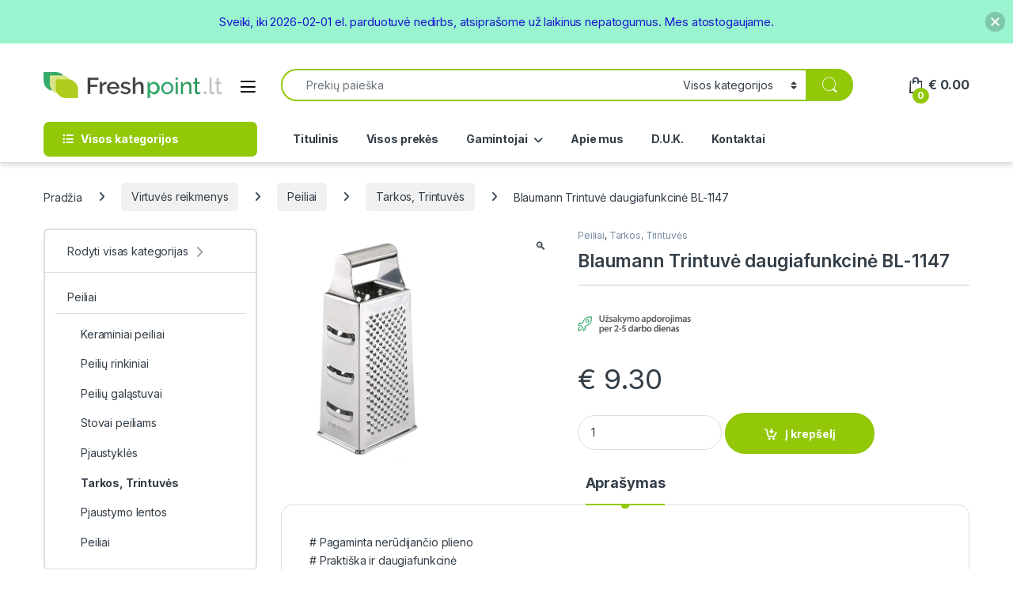

--- FILE ---
content_type: text/html; charset=UTF-8
request_url: https://freshpoint.lt/virtuves-reikmenys/blaumann-trintuve-bl-1147/
body_size: 44236
content:
<!DOCTYPE html>
<html lang="lt-LT">
<head>
<meta charset="UTF-8">
<meta name="viewport" content="width=device-width, initial-scale=1">
<link rel="profile" href="http://gmpg.org/xfn/11">
<link rel="pingback" href="https://freshpoint.lt/xmlrpc.php">

<script id="mcjs">!function(c,h,i,m,p){m=c.createElement(h),p=c.getElementsByTagName(h)[0],m.async=1,m.src=i,p.parentNode.insertBefore(m,p)}(document,"script","https://chimpstatic.com/mcjs-connected/js/users/c5660aeaa05b3a4560973c831/6fef002ed4228c47ca316b174.js");</script>

<meta name='robots' content='index, follow, max-image-preview:large, max-snippet:-1, max-video-preview:-1' />
	<style>img:is([sizes="auto" i], [sizes^="auto," i]) { contain-intrinsic-size: 3000px 1500px }</style>
	
	<!-- This site is optimized with the Yoast SEO plugin v26.7 - https://yoast.com/wordpress/plugins/seo/ -->
	<title>Blaumann Trintuvė daugiafunkcinė BL-1147 - Freshpoint.lt</title>
	<meta name="description" content="Blaumann Trintuvė daugiafunkcinė BL-1147 | Virtuvės reikmenys internetu. Nuolat augantis asortimentas. Pristatymas visoje Lietuvoje" />
	<link rel="canonical" href="https://freshpoint.lt/virtuves-reikmenys/blaumann-trintuve-bl-1147/" />
	<meta property="og:locale" content="lt_LT" />
	<meta property="og:type" content="article" />
	<meta property="og:title" content="Blaumann Trintuvė daugiafunkcinė BL-1147 - Freshpoint.lt" />
	<meta property="og:description" content="Blaumann Trintuvė daugiafunkcinė BL-1147 | Virtuvės reikmenys internetu. Nuolat augantis asortimentas. Pristatymas visoje Lietuvoje" />
	<meta property="og:url" content="https://freshpoint.lt/virtuves-reikmenys/blaumann-trintuve-bl-1147/" />
	<meta property="og:site_name" content="Freshpoint.lt" />
	<meta property="article:modified_time" content="2021-12-08T08:53:24+00:00" />
	<meta property="og:image" content="https://freshpoint.lt/wp-content/uploads/2016/01/BL-1147-Blaumann.jpg" />
	<meta property="og:image:width" content="451" />
	<meta property="og:image:height" content="619" />
	<meta property="og:image:type" content="image/jpeg" />
	<meta name="twitter:card" content="summary_large_image" />
	<script type="application/ld+json" class="yoast-schema-graph">{"@context":"https://schema.org","@graph":[{"@type":"WebPage","@id":"https://freshpoint.lt/virtuves-reikmenys/blaumann-trintuve-bl-1147/","url":"https://freshpoint.lt/virtuves-reikmenys/blaumann-trintuve-bl-1147/","name":"Blaumann Trintuvė daugiafunkcinė BL-1147 - Freshpoint.lt","isPartOf":{"@id":"https://freshpoint.lt/#website"},"primaryImageOfPage":{"@id":"https://freshpoint.lt/virtuves-reikmenys/blaumann-trintuve-bl-1147/#primaryimage"},"image":{"@id":"https://freshpoint.lt/virtuves-reikmenys/blaumann-trintuve-bl-1147/#primaryimage"},"thumbnailUrl":"https://freshpoint.lt/wp-content/uploads/2016/01/BL-1147-Blaumann.jpg","datePublished":"2016-01-04T22:59:45+00:00","dateModified":"2021-12-08T08:53:24+00:00","description":"Blaumann Trintuvė daugiafunkcinė BL-1147 | Virtuvės reikmenys internetu. Nuolat augantis asortimentas. Pristatymas visoje Lietuvoje","breadcrumb":{"@id":"https://freshpoint.lt/virtuves-reikmenys/blaumann-trintuve-bl-1147/#breadcrumb"},"inLanguage":"lt-LT","potentialAction":[{"@type":"ReadAction","target":["https://freshpoint.lt/virtuves-reikmenys/blaumann-trintuve-bl-1147/"]}]},{"@type":"ImageObject","inLanguage":"lt-LT","@id":"https://freshpoint.lt/virtuves-reikmenys/blaumann-trintuve-bl-1147/#primaryimage","url":"https://freshpoint.lt/wp-content/uploads/2016/01/BL-1147-Blaumann.jpg","contentUrl":"https://freshpoint.lt/wp-content/uploads/2016/01/BL-1147-Blaumann.jpg","width":451,"height":619},{"@type":"BreadcrumbList","@id":"https://freshpoint.lt/virtuves-reikmenys/blaumann-trintuve-bl-1147/#breadcrumb","itemListElement":[{"@type":"ListItem","position":1,"name":"Home","item":"https://freshpoint.lt/"},{"@type":"ListItem","position":2,"name":"Virtuvės reikmenys","item":"https://freshpoint.lt/virtuves-reikmenys/"},{"@type":"ListItem","position":3,"name":"Blaumann Trintuvė daugiafunkcinė BL-1147"}]},{"@type":"WebSite","@id":"https://freshpoint.lt/#website","url":"https://freshpoint.lt/","name":"Freshpoint.lt","description":"Virtuvės reikmenys internetu","potentialAction":[{"@type":"SearchAction","target":{"@type":"EntryPoint","urlTemplate":"https://freshpoint.lt/?s={search_term_string}"},"query-input":{"@type":"PropertyValueSpecification","valueRequired":true,"valueName":"search_term_string"}}],"inLanguage":"lt-LT"}]}</script>
	<!-- / Yoast SEO plugin. -->


<link rel='dns-prefetch' href='//cdn.jsdelivr.net' />
<link rel='dns-prefetch' href='//fonts.googleapis.com' />
<link rel="alternate" type="application/rss+xml" title="Freshpoint.lt &raquo; Įrašų RSS srautas" href="https://freshpoint.lt/feed/" />
<script type="text/javascript">
/* <![CDATA[ */
window._wpemojiSettings = {"baseUrl":"https:\/\/s.w.org\/images\/core\/emoji\/16.0.1\/72x72\/","ext":".png","svgUrl":"https:\/\/s.w.org\/images\/core\/emoji\/16.0.1\/svg\/","svgExt":".svg","source":{"concatemoji":"https:\/\/freshpoint.lt\/wp-includes\/js\/wp-emoji-release.min.js?ver=6.8.3"}};
/*! This file is auto-generated */
!function(s,n){var o,i,e;function c(e){try{var t={supportTests:e,timestamp:(new Date).valueOf()};sessionStorage.setItem(o,JSON.stringify(t))}catch(e){}}function p(e,t,n){e.clearRect(0,0,e.canvas.width,e.canvas.height),e.fillText(t,0,0);var t=new Uint32Array(e.getImageData(0,0,e.canvas.width,e.canvas.height).data),a=(e.clearRect(0,0,e.canvas.width,e.canvas.height),e.fillText(n,0,0),new Uint32Array(e.getImageData(0,0,e.canvas.width,e.canvas.height).data));return t.every(function(e,t){return e===a[t]})}function u(e,t){e.clearRect(0,0,e.canvas.width,e.canvas.height),e.fillText(t,0,0);for(var n=e.getImageData(16,16,1,1),a=0;a<n.data.length;a++)if(0!==n.data[a])return!1;return!0}function f(e,t,n,a){switch(t){case"flag":return n(e,"\ud83c\udff3\ufe0f\u200d\u26a7\ufe0f","\ud83c\udff3\ufe0f\u200b\u26a7\ufe0f")?!1:!n(e,"\ud83c\udde8\ud83c\uddf6","\ud83c\udde8\u200b\ud83c\uddf6")&&!n(e,"\ud83c\udff4\udb40\udc67\udb40\udc62\udb40\udc65\udb40\udc6e\udb40\udc67\udb40\udc7f","\ud83c\udff4\u200b\udb40\udc67\u200b\udb40\udc62\u200b\udb40\udc65\u200b\udb40\udc6e\u200b\udb40\udc67\u200b\udb40\udc7f");case"emoji":return!a(e,"\ud83e\udedf")}return!1}function g(e,t,n,a){var r="undefined"!=typeof WorkerGlobalScope&&self instanceof WorkerGlobalScope?new OffscreenCanvas(300,150):s.createElement("canvas"),o=r.getContext("2d",{willReadFrequently:!0}),i=(o.textBaseline="top",o.font="600 32px Arial",{});return e.forEach(function(e){i[e]=t(o,e,n,a)}),i}function t(e){var t=s.createElement("script");t.src=e,t.defer=!0,s.head.appendChild(t)}"undefined"!=typeof Promise&&(o="wpEmojiSettingsSupports",i=["flag","emoji"],n.supports={everything:!0,everythingExceptFlag:!0},e=new Promise(function(e){s.addEventListener("DOMContentLoaded",e,{once:!0})}),new Promise(function(t){var n=function(){try{var e=JSON.parse(sessionStorage.getItem(o));if("object"==typeof e&&"number"==typeof e.timestamp&&(new Date).valueOf()<e.timestamp+604800&&"object"==typeof e.supportTests)return e.supportTests}catch(e){}return null}();if(!n){if("undefined"!=typeof Worker&&"undefined"!=typeof OffscreenCanvas&&"undefined"!=typeof URL&&URL.createObjectURL&&"undefined"!=typeof Blob)try{var e="postMessage("+g.toString()+"("+[JSON.stringify(i),f.toString(),p.toString(),u.toString()].join(",")+"));",a=new Blob([e],{type:"text/javascript"}),r=new Worker(URL.createObjectURL(a),{name:"wpTestEmojiSupports"});return void(r.onmessage=function(e){c(n=e.data),r.terminate(),t(n)})}catch(e){}c(n=g(i,f,p,u))}t(n)}).then(function(e){for(var t in e)n.supports[t]=e[t],n.supports.everything=n.supports.everything&&n.supports[t],"flag"!==t&&(n.supports.everythingExceptFlag=n.supports.everythingExceptFlag&&n.supports[t]);n.supports.everythingExceptFlag=n.supports.everythingExceptFlag&&!n.supports.flag,n.DOMReady=!1,n.readyCallback=function(){n.DOMReady=!0}}).then(function(){return e}).then(function(){var e;n.supports.everything||(n.readyCallback(),(e=n.source||{}).concatemoji?t(e.concatemoji):e.wpemoji&&e.twemoji&&(t(e.twemoji),t(e.wpemoji)))}))}((window,document),window._wpemojiSettings);
/* ]]> */
</script>
<style id='wp-emoji-styles-inline-css' type='text/css'>

	img.wp-smiley, img.emoji {
		display: inline !important;
		border: none !important;
		box-shadow: none !important;
		height: 1em !important;
		width: 1em !important;
		margin: 0 0.07em !important;
		vertical-align: -0.1em !important;
		background: none !important;
		padding: 0 !important;
	}
</style>
<link rel='stylesheet' id='wp-block-library-css' href='https://freshpoint.lt/wp-includes/css/dist/block-library/style.min.css?ver=6.8.3' type='text/css' media='all' />
<style id='classic-theme-styles-inline-css' type='text/css'>
/*! This file is auto-generated */
.wp-block-button__link{color:#fff;background-color:#32373c;border-radius:9999px;box-shadow:none;text-decoration:none;padding:calc(.667em + 2px) calc(1.333em + 2px);font-size:1.125em}.wp-block-file__button{background:#32373c;color:#fff;text-decoration:none}
</style>
<style id='global-styles-inline-css' type='text/css'>
:root{--wp--preset--aspect-ratio--square: 1;--wp--preset--aspect-ratio--4-3: 4/3;--wp--preset--aspect-ratio--3-4: 3/4;--wp--preset--aspect-ratio--3-2: 3/2;--wp--preset--aspect-ratio--2-3: 2/3;--wp--preset--aspect-ratio--16-9: 16/9;--wp--preset--aspect-ratio--9-16: 9/16;--wp--preset--color--black: #000000;--wp--preset--color--cyan-bluish-gray: #abb8c3;--wp--preset--color--white: #ffffff;--wp--preset--color--pale-pink: #f78da7;--wp--preset--color--vivid-red: #cf2e2e;--wp--preset--color--luminous-vivid-orange: #ff6900;--wp--preset--color--luminous-vivid-amber: #fcb900;--wp--preset--color--light-green-cyan: #7bdcb5;--wp--preset--color--vivid-green-cyan: #00d084;--wp--preset--color--pale-cyan-blue: #8ed1fc;--wp--preset--color--vivid-cyan-blue: #0693e3;--wp--preset--color--vivid-purple: #9b51e0;--wp--preset--gradient--vivid-cyan-blue-to-vivid-purple: linear-gradient(135deg,rgba(6,147,227,1) 0%,rgb(155,81,224) 100%);--wp--preset--gradient--light-green-cyan-to-vivid-green-cyan: linear-gradient(135deg,rgb(122,220,180) 0%,rgb(0,208,130) 100%);--wp--preset--gradient--luminous-vivid-amber-to-luminous-vivid-orange: linear-gradient(135deg,rgba(252,185,0,1) 0%,rgba(255,105,0,1) 100%);--wp--preset--gradient--luminous-vivid-orange-to-vivid-red: linear-gradient(135deg,rgba(255,105,0,1) 0%,rgb(207,46,46) 100%);--wp--preset--gradient--very-light-gray-to-cyan-bluish-gray: linear-gradient(135deg,rgb(238,238,238) 0%,rgb(169,184,195) 100%);--wp--preset--gradient--cool-to-warm-spectrum: linear-gradient(135deg,rgb(74,234,220) 0%,rgb(151,120,209) 20%,rgb(207,42,186) 40%,rgb(238,44,130) 60%,rgb(251,105,98) 80%,rgb(254,248,76) 100%);--wp--preset--gradient--blush-light-purple: linear-gradient(135deg,rgb(255,206,236) 0%,rgb(152,150,240) 100%);--wp--preset--gradient--blush-bordeaux: linear-gradient(135deg,rgb(254,205,165) 0%,rgb(254,45,45) 50%,rgb(107,0,62) 100%);--wp--preset--gradient--luminous-dusk: linear-gradient(135deg,rgb(255,203,112) 0%,rgb(199,81,192) 50%,rgb(65,88,208) 100%);--wp--preset--gradient--pale-ocean: linear-gradient(135deg,rgb(255,245,203) 0%,rgb(182,227,212) 50%,rgb(51,167,181) 100%);--wp--preset--gradient--electric-grass: linear-gradient(135deg,rgb(202,248,128) 0%,rgb(113,206,126) 100%);--wp--preset--gradient--midnight: linear-gradient(135deg,rgb(2,3,129) 0%,rgb(40,116,252) 100%);--wp--preset--font-size--small: 13px;--wp--preset--font-size--medium: 20px;--wp--preset--font-size--large: 36px;--wp--preset--font-size--x-large: 42px;--wp--preset--spacing--20: 0.44rem;--wp--preset--spacing--30: 0.67rem;--wp--preset--spacing--40: 1rem;--wp--preset--spacing--50: 1.5rem;--wp--preset--spacing--60: 2.25rem;--wp--preset--spacing--70: 3.38rem;--wp--preset--spacing--80: 5.06rem;--wp--preset--shadow--natural: 6px 6px 9px rgba(0, 0, 0, 0.2);--wp--preset--shadow--deep: 12px 12px 50px rgba(0, 0, 0, 0.4);--wp--preset--shadow--sharp: 6px 6px 0px rgba(0, 0, 0, 0.2);--wp--preset--shadow--outlined: 6px 6px 0px -3px rgba(255, 255, 255, 1), 6px 6px rgba(0, 0, 0, 1);--wp--preset--shadow--crisp: 6px 6px 0px rgba(0, 0, 0, 1);}:where(.is-layout-flex){gap: 0.5em;}:where(.is-layout-grid){gap: 0.5em;}body .is-layout-flex{display: flex;}.is-layout-flex{flex-wrap: wrap;align-items: center;}.is-layout-flex > :is(*, div){margin: 0;}body .is-layout-grid{display: grid;}.is-layout-grid > :is(*, div){margin: 0;}:where(.wp-block-columns.is-layout-flex){gap: 2em;}:where(.wp-block-columns.is-layout-grid){gap: 2em;}:where(.wp-block-post-template.is-layout-flex){gap: 1.25em;}:where(.wp-block-post-template.is-layout-grid){gap: 1.25em;}.has-black-color{color: var(--wp--preset--color--black) !important;}.has-cyan-bluish-gray-color{color: var(--wp--preset--color--cyan-bluish-gray) !important;}.has-white-color{color: var(--wp--preset--color--white) !important;}.has-pale-pink-color{color: var(--wp--preset--color--pale-pink) !important;}.has-vivid-red-color{color: var(--wp--preset--color--vivid-red) !important;}.has-luminous-vivid-orange-color{color: var(--wp--preset--color--luminous-vivid-orange) !important;}.has-luminous-vivid-amber-color{color: var(--wp--preset--color--luminous-vivid-amber) !important;}.has-light-green-cyan-color{color: var(--wp--preset--color--light-green-cyan) !important;}.has-vivid-green-cyan-color{color: var(--wp--preset--color--vivid-green-cyan) !important;}.has-pale-cyan-blue-color{color: var(--wp--preset--color--pale-cyan-blue) !important;}.has-vivid-cyan-blue-color{color: var(--wp--preset--color--vivid-cyan-blue) !important;}.has-vivid-purple-color{color: var(--wp--preset--color--vivid-purple) !important;}.has-black-background-color{background-color: var(--wp--preset--color--black) !important;}.has-cyan-bluish-gray-background-color{background-color: var(--wp--preset--color--cyan-bluish-gray) !important;}.has-white-background-color{background-color: var(--wp--preset--color--white) !important;}.has-pale-pink-background-color{background-color: var(--wp--preset--color--pale-pink) !important;}.has-vivid-red-background-color{background-color: var(--wp--preset--color--vivid-red) !important;}.has-luminous-vivid-orange-background-color{background-color: var(--wp--preset--color--luminous-vivid-orange) !important;}.has-luminous-vivid-amber-background-color{background-color: var(--wp--preset--color--luminous-vivid-amber) !important;}.has-light-green-cyan-background-color{background-color: var(--wp--preset--color--light-green-cyan) !important;}.has-vivid-green-cyan-background-color{background-color: var(--wp--preset--color--vivid-green-cyan) !important;}.has-pale-cyan-blue-background-color{background-color: var(--wp--preset--color--pale-cyan-blue) !important;}.has-vivid-cyan-blue-background-color{background-color: var(--wp--preset--color--vivid-cyan-blue) !important;}.has-vivid-purple-background-color{background-color: var(--wp--preset--color--vivid-purple) !important;}.has-black-border-color{border-color: var(--wp--preset--color--black) !important;}.has-cyan-bluish-gray-border-color{border-color: var(--wp--preset--color--cyan-bluish-gray) !important;}.has-white-border-color{border-color: var(--wp--preset--color--white) !important;}.has-pale-pink-border-color{border-color: var(--wp--preset--color--pale-pink) !important;}.has-vivid-red-border-color{border-color: var(--wp--preset--color--vivid-red) !important;}.has-luminous-vivid-orange-border-color{border-color: var(--wp--preset--color--luminous-vivid-orange) !important;}.has-luminous-vivid-amber-border-color{border-color: var(--wp--preset--color--luminous-vivid-amber) !important;}.has-light-green-cyan-border-color{border-color: var(--wp--preset--color--light-green-cyan) !important;}.has-vivid-green-cyan-border-color{border-color: var(--wp--preset--color--vivid-green-cyan) !important;}.has-pale-cyan-blue-border-color{border-color: var(--wp--preset--color--pale-cyan-blue) !important;}.has-vivid-cyan-blue-border-color{border-color: var(--wp--preset--color--vivid-cyan-blue) !important;}.has-vivid-purple-border-color{border-color: var(--wp--preset--color--vivid-purple) !important;}.has-vivid-cyan-blue-to-vivid-purple-gradient-background{background: var(--wp--preset--gradient--vivid-cyan-blue-to-vivid-purple) !important;}.has-light-green-cyan-to-vivid-green-cyan-gradient-background{background: var(--wp--preset--gradient--light-green-cyan-to-vivid-green-cyan) !important;}.has-luminous-vivid-amber-to-luminous-vivid-orange-gradient-background{background: var(--wp--preset--gradient--luminous-vivid-amber-to-luminous-vivid-orange) !important;}.has-luminous-vivid-orange-to-vivid-red-gradient-background{background: var(--wp--preset--gradient--luminous-vivid-orange-to-vivid-red) !important;}.has-very-light-gray-to-cyan-bluish-gray-gradient-background{background: var(--wp--preset--gradient--very-light-gray-to-cyan-bluish-gray) !important;}.has-cool-to-warm-spectrum-gradient-background{background: var(--wp--preset--gradient--cool-to-warm-spectrum) !important;}.has-blush-light-purple-gradient-background{background: var(--wp--preset--gradient--blush-light-purple) !important;}.has-blush-bordeaux-gradient-background{background: var(--wp--preset--gradient--blush-bordeaux) !important;}.has-luminous-dusk-gradient-background{background: var(--wp--preset--gradient--luminous-dusk) !important;}.has-pale-ocean-gradient-background{background: var(--wp--preset--gradient--pale-ocean) !important;}.has-electric-grass-gradient-background{background: var(--wp--preset--gradient--electric-grass) !important;}.has-midnight-gradient-background{background: var(--wp--preset--gradient--midnight) !important;}.has-small-font-size{font-size: var(--wp--preset--font-size--small) !important;}.has-medium-font-size{font-size: var(--wp--preset--font-size--medium) !important;}.has-large-font-size{font-size: var(--wp--preset--font-size--large) !important;}.has-x-large-font-size{font-size: var(--wp--preset--font-size--x-large) !important;}
:where(.wp-block-post-template.is-layout-flex){gap: 1.25em;}:where(.wp-block-post-template.is-layout-grid){gap: 1.25em;}
:where(.wp-block-columns.is-layout-flex){gap: 2em;}:where(.wp-block-columns.is-layout-grid){gap: 2em;}
:root :where(.wp-block-pullquote){font-size: 1.5em;line-height: 1.6;}
</style>
<link rel='stylesheet' id='woo-shipping-dpd-baltic-css' href='https://freshpoint.lt/wp-content/plugins/woo-shipping-dpd-baltic/public/css/dpd-public.css?ver=1.2.89' type='text/css' media='all' />
<link rel='stylesheet' id='select2css-css' href='//cdn.jsdelivr.net/npm/select2@4.1.0-rc.0/dist/css/select2.min.css?ver=1.0' type='text/css' media='all' />
<link rel='stylesheet' id='photoswipe-css' href='https://freshpoint.lt/wp-content/plugins/woocommerce/assets/css/photoswipe/photoswipe.min.css?ver=10.2.3' type='text/css' media='all' />
<link rel='stylesheet' id='photoswipe-default-skin-css' href='https://freshpoint.lt/wp-content/plugins/woocommerce/assets/css/photoswipe/default-skin/default-skin.min.css?ver=10.2.3' type='text/css' media='all' />
<style id='woocommerce-inline-inline-css' type='text/css'>
.woocommerce form .form-row .required { visibility: visible; }
</style>
<link rel='stylesheet' id='njt-nofi-css' href='https://freshpoint.lt/wp-content/plugins/notibar/assets/frontend/css/notibar.css?ver=2.1.8' type='text/css' media='all' />
<link rel='stylesheet' id='brands-styles-css' href='https://freshpoint.lt/wp-content/plugins/woocommerce/assets/css/brands.css?ver=10.2.3' type='text/css' media='all' />
<link rel='stylesheet' id='electro-fonts-css' href='https://fonts.googleapis.com/css2?family=Inter:wght@300;400;600;700&#038;display=swap' type='text/css' media='all' />
<link rel='stylesheet' id='font-electro-css' href='https://freshpoint.lt/wp-content/themes/electro/assets/css/font-electro.css?ver=3.6.4' type='text/css' media='all' />
<link rel='stylesheet' id='fontawesome-css' href='https://freshpoint.lt/wp-content/themes/electro/assets/vendor/fontawesome/css/all.min.css?ver=3.6.4' type='text/css' media='all' />
<link rel='stylesheet' id='animate-css-css' href='https://freshpoint.lt/wp-content/themes/electro/assets/vendor/animate.css/animate.min.css?ver=3.6.4' type='text/css' media='all' />
<link rel='stylesheet' id='electro-style-css' href='https://freshpoint.lt/wp-content/themes/electro/style.min.css?ver=3.6.4' type='text/css' media='all' />
<link rel='stylesheet' id='electro-child-style-css' href='https://freshpoint.lt/wp-content/themes/electro-child/style.css?ver=3.6.4' type='text/css' media='all' />
<link rel='stylesheet' id='flexible-shipping-free-shipping-css' href='https://freshpoint.lt/wp-content/plugins/flexible-shipping/assets/dist/css/free-shipping.css?ver=6.5.3.2' type='text/css' media='all' />
<script type="text/javascript" src="https://freshpoint.lt/wp-includes/js/jquery/jquery.min.js?ver=3.7.1" id="jquery-core-js"></script>
<script type="text/javascript" src="https://freshpoint.lt/wp-includes/js/jquery/jquery-migrate.min.js?ver=3.4.1" id="jquery-migrate-js"></script>
<script type="text/javascript" id="woo-shipping-dpd-baltic-js-extra">
/* <![CDATA[ */
var dpd = {"fe_ajax_nonce":"a6e195b7ae","ajax_url":"\/wp-admin\/admin-ajax.php"};
/* ]]> */
</script>
<script type="text/javascript" src="https://freshpoint.lt/wp-content/plugins/woo-shipping-dpd-baltic/public/js/dpd-public.js?ver=1.2.89" id="woo-shipping-dpd-baltic-js"></script>
<script type="text/javascript" src="https://freshpoint.lt/wp-content/plugins/woocommerce/assets/js/jquery-blockui/jquery.blockUI.min.js?ver=2.7.0-wc.10.2.3" id="jquery-blockui-js" data-wp-strategy="defer"></script>
<script type="text/javascript" id="wc-add-to-cart-js-extra">
/* <![CDATA[ */
var wc_add_to_cart_params = {"ajax_url":"\/wp-admin\/admin-ajax.php","wc_ajax_url":"\/?wc-ajax=%%endpoint%%","i18n_view_cart":"Krep\u0161elis","cart_url":"https:\/\/freshpoint.lt\/krepselis\/","is_cart":"","cart_redirect_after_add":"no"};
/* ]]> */
</script>
<script type="text/javascript" src="https://freshpoint.lt/wp-content/plugins/woocommerce/assets/js/frontend/add-to-cart.min.js?ver=10.2.3" id="wc-add-to-cart-js" data-wp-strategy="defer"></script>
<script type="text/javascript" src="https://freshpoint.lt/wp-content/plugins/woocommerce/assets/js/zoom/jquery.zoom.min.js?ver=1.7.21-wc.10.2.3" id="zoom-js" defer="defer" data-wp-strategy="defer"></script>
<script type="text/javascript" src="https://freshpoint.lt/wp-content/plugins/woocommerce/assets/js/flexslider/jquery.flexslider.min.js?ver=2.7.2-wc.10.2.3" id="flexslider-js" defer="defer" data-wp-strategy="defer"></script>
<script type="text/javascript" src="https://freshpoint.lt/wp-content/plugins/woocommerce/assets/js/photoswipe/photoswipe.min.js?ver=4.1.1-wc.10.2.3" id="photoswipe-js" defer="defer" data-wp-strategy="defer"></script>
<script type="text/javascript" src="https://freshpoint.lt/wp-content/plugins/woocommerce/assets/js/photoswipe/photoswipe-ui-default.min.js?ver=4.1.1-wc.10.2.3" id="photoswipe-ui-default-js" defer="defer" data-wp-strategy="defer"></script>
<script type="text/javascript" id="wc-single-product-js-extra">
/* <![CDATA[ */
var wc_single_product_params = {"i18n_required_rating_text":"Pasirinkite \u012fvertinim\u0105","i18n_rating_options":["1 i\u0161 5 \u017evaig\u017edu\u010di\u0173","2 i\u0161 5 \u017evaig\u017edu\u010di\u0173","3 i\u0161 5 \u017evaig\u017edu\u010di\u0173","4 i\u0161 5 \u017evaig\u017edu\u010di\u0173","5 i\u0161 5 \u017evaig\u017edu\u010di\u0173"],"i18n_product_gallery_trigger_text":"View full-screen image gallery","review_rating_required":"yes","flexslider":{"rtl":false,"animation":"slide","smoothHeight":true,"directionNav":false,"controlNav":true,"slideshow":false,"animationSpeed":500,"animationLoop":false,"allowOneSlide":false},"zoom_enabled":"1","zoom_options":[],"photoswipe_enabled":"1","photoswipe_options":{"shareEl":false,"closeOnScroll":false,"history":false,"hideAnimationDuration":0,"showAnimationDuration":0},"flexslider_enabled":"1"};
/* ]]> */
</script>
<script type="text/javascript" src="https://freshpoint.lt/wp-content/plugins/woocommerce/assets/js/frontend/single-product.min.js?ver=10.2.3" id="wc-single-product-js" defer="defer" data-wp-strategy="defer"></script>
<script type="text/javascript" src="https://freshpoint.lt/wp-content/plugins/woocommerce/assets/js/js-cookie/js.cookie.min.js?ver=2.1.4-wc.10.2.3" id="js-cookie-js" defer="defer" data-wp-strategy="defer"></script>
<script type="text/javascript" id="woocommerce-js-extra">
/* <![CDATA[ */
var woocommerce_params = {"ajax_url":"\/wp-admin\/admin-ajax.php","wc_ajax_url":"\/?wc-ajax=%%endpoint%%","i18n_password_show":"Rodyti slapta\u017eod\u012f","i18n_password_hide":"Sl\u0117pti slapta\u017eod\u012f"};
/* ]]> */
</script>
<script type="text/javascript" src="https://freshpoint.lt/wp-content/plugins/woocommerce/assets/js/frontend/woocommerce.min.js?ver=10.2.3" id="woocommerce-js" defer="defer" data-wp-strategy="defer"></script>
<script type="text/javascript" src="https://freshpoint.lt/wp-content/plugins/js_composer/assets/js/vendors/woocommerce-add-to-cart.js?ver=8.6.1" id="vc_woocommerce-add-to-cart-js-js"></script>
<script type="text/javascript" id="wc-cart-fragments-js-extra">
/* <![CDATA[ */
var wc_cart_fragments_params = {"ajax_url":"\/wp-admin\/admin-ajax.php","wc_ajax_url":"\/?wc-ajax=%%endpoint%%","cart_hash_key":"wc_cart_hash_bc50e618133c51853813d3cfe778e221","fragment_name":"wc_fragments_bc50e618133c51853813d3cfe778e221","request_timeout":"5000"};
/* ]]> */
</script>
<script type="text/javascript" src="https://freshpoint.lt/wp-content/plugins/woocommerce/assets/js/frontend/cart-fragments.min.js?ver=10.2.3" id="wc-cart-fragments-js" defer="defer" data-wp-strategy="defer"></script>
<script></script><link rel="https://api.w.org/" href="https://freshpoint.lt/wp-json/" /><link rel="alternate" title="JSON" type="application/json" href="https://freshpoint.lt/wp-json/wp/v2/product/5886" /><link rel="EditURI" type="application/rsd+xml" title="RSD" href="https://freshpoint.lt/xmlrpc.php?rsd" />
<meta name="generator" content="WordPress 6.8.3" />
<meta name="generator" content="WooCommerce 10.2.3" />
<link rel='shortlink' href='https://freshpoint.lt/?p=5886' />
<link rel="alternate" title="oEmbed (JSON)" type="application/json+oembed" href="https://freshpoint.lt/wp-json/oembed/1.0/embed?url=https%3A%2F%2Ffreshpoint.lt%2Fvirtuves-reikmenys%2Fblaumann-trintuve-bl-1147%2F" />
<link rel="alternate" title="oEmbed (XML)" type="text/xml+oembed" href="https://freshpoint.lt/wp-json/oembed/1.0/embed?url=https%3A%2F%2Ffreshpoint.lt%2Fvirtuves-reikmenys%2Fblaumann-trintuve-bl-1147%2F&#038;format=xml" />
<meta name="generator" content="Redux 4.5.10" />	<script>

					        // jQuery(document).on( 'change', '.wc_payment_methods input[name="payment_method"]', function() {
				// 	jQuery('body').trigger('update_checkout');
				// });
					</script>
				<noscript><style>.woocommerce-product-gallery{ opacity: 1 !important; }</style></noscript>
	<meta name="generator" content="Powered by WPBakery Page Builder - drag and drop page builder for WordPress."/>
<meta name="generator" content="Powered by Slider Revolution 6.7.37 - responsive, Mobile-Friendly Slider Plugin for WordPress with comfortable drag and drop interface." />
<link rel="icon" href="https://freshpoint.lt/wp-content/uploads/2020/02/cropped-favicon-32x32.png" sizes="32x32" />
<link rel="icon" href="https://freshpoint.lt/wp-content/uploads/2020/02/cropped-favicon-192x192.png" sizes="192x192" />
<link rel="apple-touch-icon" href="https://freshpoint.lt/wp-content/uploads/2020/02/cropped-favicon-180x180.png" />
<meta name="msapplication-TileImage" content="https://freshpoint.lt/wp-content/uploads/2020/02/cropped-favicon-270x270.png" />
<script>function setREVStartSize(e){
			//window.requestAnimationFrame(function() {
				window.RSIW = window.RSIW===undefined ? window.innerWidth : window.RSIW;
				window.RSIH = window.RSIH===undefined ? window.innerHeight : window.RSIH;
				try {
					var pw = document.getElementById(e.c).parentNode.offsetWidth,
						newh;
					pw = pw===0 || isNaN(pw) || (e.l=="fullwidth" || e.layout=="fullwidth") ? window.RSIW : pw;
					e.tabw = e.tabw===undefined ? 0 : parseInt(e.tabw);
					e.thumbw = e.thumbw===undefined ? 0 : parseInt(e.thumbw);
					e.tabh = e.tabh===undefined ? 0 : parseInt(e.tabh);
					e.thumbh = e.thumbh===undefined ? 0 : parseInt(e.thumbh);
					e.tabhide = e.tabhide===undefined ? 0 : parseInt(e.tabhide);
					e.thumbhide = e.thumbhide===undefined ? 0 : parseInt(e.thumbhide);
					e.mh = e.mh===undefined || e.mh=="" || e.mh==="auto" ? 0 : parseInt(e.mh,0);
					if(e.layout==="fullscreen" || e.l==="fullscreen")
						newh = Math.max(e.mh,window.RSIH);
					else{
						e.gw = Array.isArray(e.gw) ? e.gw : [e.gw];
						for (var i in e.rl) if (e.gw[i]===undefined || e.gw[i]===0) e.gw[i] = e.gw[i-1];
						e.gh = e.el===undefined || e.el==="" || (Array.isArray(e.el) && e.el.length==0)? e.gh : e.el;
						e.gh = Array.isArray(e.gh) ? e.gh : [e.gh];
						for (var i in e.rl) if (e.gh[i]===undefined || e.gh[i]===0) e.gh[i] = e.gh[i-1];
											
						var nl = new Array(e.rl.length),
							ix = 0,
							sl;
						e.tabw = e.tabhide>=pw ? 0 : e.tabw;
						e.thumbw = e.thumbhide>=pw ? 0 : e.thumbw;
						e.tabh = e.tabhide>=pw ? 0 : e.tabh;
						e.thumbh = e.thumbhide>=pw ? 0 : e.thumbh;
						for (var i in e.rl) nl[i] = e.rl[i]<window.RSIW ? 0 : e.rl[i];
						sl = nl[0];
						for (var i in nl) if (sl>nl[i] && nl[i]>0) { sl = nl[i]; ix=i;}
						var m = pw>(e.gw[ix]+e.tabw+e.thumbw) ? 1 : (pw-(e.tabw+e.thumbw)) / (e.gw[ix]);
						newh =  (e.gh[ix] * m) + (e.tabh + e.thumbh);
					}
					var el = document.getElementById(e.c);
					if (el!==null && el) el.style.height = newh+"px";
					el = document.getElementById(e.c+"_wrapper");
					if (el!==null && el) {
						el.style.height = newh+"px";
						el.style.display = "block";
					}
				} catch(e){
					console.log("Failure at Presize of Slider:" + e)
				}
			//});
		  };</script>
<style type="text/css">
        .footer-call-us .call-us-icon i,
        .header-support-info .support-icon i,
        .header-support-inner .support-icon,
        .widget_electro_products_filter .widget_layered_nav li > a:hover::before,
        .widget_electro_products_filter .widget_layered_nav li > a:focus::before,
        .widget_electro_products_filter .widget_product_categories li > a:hover::before,
        .widget_electro_products_filter .widget_product_categories li > a:focus::before,
        .widget_electro_products_filter .widget_layered_nav li.chosen > a::before,
        .widget_electro_products_filter .widget_product_categories li.current-cat > a::before,
        .features-list .media-left i,
        .secondary-nav>.dropdown.open >a::before,
        .secondary-nav>.dropdown.show >a::before,
        p.stars a,
        .top-bar.top-bar-v1 #menu-top-bar-left.nav-inline .menu-item > a i,
        .handheld-footer .handheld-footer-bar .footer-call-us .call-us-text span,
        .footer-v2 .handheld-footer .handheld-footer-bar .footer-call-us .call-us-text span,
        .top-bar .menu-item.customer-support i,
        .header-v13 .primary-nav-menu .nav-inline>.menu-item>a:hover,
        .header-v13 .primary-nav-menu .nav-inline>.dropdown:hover > a,
        .header-v13 .off-canvas-navigation-wrapper .navbar-toggler:hover,
        .header-v13 .off-canvas-navigation-wrapper button:hover,
        .header-v13 .off-canvas-navigation-wrapper.toggled .navbar-toggler:hover,
        .header-v13 .off-canvas-navigation-wrapper.toggled button:hover {
            color: #92c808;
        }

        .header-logo svg ellipse,
        .footer-logo svg ellipse{
            fill:#92c808;
        }

        .primary-nav .nav-inline > .menu-item .dropdown-menu,
        .primary-nav-menu .nav-inline > .menu-item .dropdown-menu,
        .navbar-primary .navbar-nav > .menu-item .dropdown-menu,
        .vertical-menu .menu-item-has-children > .dropdown-menu,
        .departments-menu .menu-item-has-children:hover > .dropdown-menu,
        .cat-nav .handheld>.mas-elementor-nav-menu--dropdown,
        .top-bar .nav-inline > .menu-item .dropdown-menu,
        .secondary-nav>.dropdown .dropdown-menu,
        .header-v6 .vertical-menu .list-group-item > .dropdown-menu,
        .best-selling-menu .nav-item>ul>li.electro-more-menu-item .dropdown-menu,
        .home-v5-slider .tp-tab.selected .tp-tab-title:before,
        .home-v5-slider .tp-tab.selected .tp-tab-title:after,
        .header-v5 .electro-navigation .departments-menu-v2>.dropdown>.dropdown-menu,
        .product-categories-list-with-header.v2 header .caption .section-title:after,
        .primary-nav-menu .nav-inline >.menu-item .dropdown-menu,
        .dropdown-menu-mini-cart,
        .dropdown-menu-user-account,
        .electro-navbar-primary .nav>.menu-item.menu-item-has-children .dropdown-menu,
        .header-v6 .header-logo-area .departments-menu-v2 .departments-menu-v2-title+.dropdown-menu,
        .departments-menu-v2 .departments-menu-v2-title+.dropdown-menu li.menu-item-has-children .dropdown-menu,
        .secondary-nav-v6 .secondary-nav-v6-inner .sub-menu,
        .secondary-nav-v6 .widget_nav_menu .sub-menu,
        .header-v14 .primary-nav .mas-elementor-nav-menu >.menu-item > .dropdown-menu {
            border-top-color: #92c808;
        }

        .columns-6-1 > ul.products > li.product .thumbnails > a:hover,
        .primary-nav .nav-inline .yamm-fw.open > a::before,
        .columns-6-1>ul.products.product-main-6-1 .electro-wc-product-gallery__wrapper .electro-wc-product-gallery__image.flex-active-slide img,
        .single-product .electro-wc-product-gallery .electro-wc-product-gallery__wrapper .electro-wc-product-gallery__image.flex-active-slide img,
        .products-6-1-with-categories-inner .product-main-6-1 .images .thumbnails a:hover,
        .home-v5-slider .tp-tab.selected .tp-tab-title:after,
        .electro-navbar .departments-menu-v2 .departments-menu-v2-title+.dropdown-menu li.menu-item-has-children>.dropdown-menu,
        .product-main-6-1 .thumbnails>a:focus, .product-main-6-1 .thumbnails>a:hover,
        .product-main-6-1 .thumbnails>a:focus, .product-main-6-1 .thumbnails>a:focus,
        .product-main-6-1 .thumbnails>a:focus>img, .product-main-6-1 .thumbnails>a:hover>img,
        .product-main-6-1 .thumbnails>a:focus>img, .product-main-6-1 .thumbnails>a:focus>img {
            border-bottom-color: #92c808;
        }

        .navbar-primary,
        .footer-newsletter,
        .button:hover::before,
        li.product:hover .button::before,
        li.product:hover .added_to_cart::before,
        .owl-item .product:hover .button::before,
        .owl-item .product:hover .added_to_cart::before,
        .widget_price_filter .ui-slider .ui-slider-handle,
        .woocommerce-pagination ul.page-numbers > li a.current,
        .woocommerce-pagination ul.page-numbers > li span.current,
        .pagination ul.page-numbers > li a.current,
        .pagination ul.page-numbers > li span.current,
        .owl-dots .owl-dot.active,
        .products-carousel-tabs .nav-link.active::before,
        .deal-progress .progress-bar,
        .products-2-1-2 .nav-link.active::before,
        .products-4-1-4 .nav-link.active::before,
        .da .da-action > a::after,
        .header-v1 .navbar-search .input-group .btn,
        .header-v3 .navbar-search .input-group .btn,
        .header-v6 .navbar-search .input-group .btn,
        .header-v8 .navbar-search .input-group .btn,
        .header-v9 .navbar-search .input-group .btn,
        .header-v10 .navbar-search .input-group .btn,
        .header-v11 .navbar-search .input-group-btn .btn,
        .header-v12 .navbar-search .input-group .btn,
        .vertical-menu > li:first-child,
        .widget.widget_tag_cloud .tagcloud a:hover,
        .widget.widget_tag_cloud .tagcloud a:focus,
        .navbar-mini-cart .cart-items-count,
        .navbar-compare .count,
        .navbar-wishlist .count,
        .wc-tabs > li.active a::before,
        .ec-tabs > li.active a::before,
        .woocommerce-info,
        .woocommerce-noreviews,
        p.no-comments,
        .products-2-1-2 .nav-link:hover::before,
        .products-4-1-4 .nav-link:hover::before,
        .single_add_to_cart_button,
        .section-onsale-product-carousel .onsale-product-carousel .onsale-product .onsale-product-content .deal-cart-button .button,
        .section-onsale-product-carousel .onsale-product-carousel .onsale-product .onsale-product-content .deal-cart-button .added_to_cart,
        .wpb-accordion .vc_tta.vc_general .vc_tta-panel.vc_active .vc_tta-panel-heading .vc_tta-panel-title > a i,
        ul.products > li.product.list-view:not(.list-view-small) .button:hover,
        ul.products > li.product.list-view:not(.list-view-small) .button:focus,
        ul.products > li.product.list-view:not(.list-view-small) .button:active,
        ul.products > li.product.list-view.list-view-small .button:hover::after,
        ul.products > li.product.list-view.list-view-small .button:focus::after,
        ul.products > li.product.list-view.list-view-small .button:active::after,
        .widget_electro_products_carousel_widget .section-products-carousel .owl-nav .owl-prev:hover,
        .widget_electro_products_carousel_widget .section-products-carousel .owl-nav .owl-next:hover,
        .full-color-background .header-v3,
        .full-color-background .header-v4,
        .full-color-background .top-bar,
        .top-bar-v3,
        .pace .pace-progress,
        .electro-handheld-footer-bar ul li a .count,
        .handheld-navigation-wrapper .stuck .navbar-toggler,
        .handheld-navigation-wrapper .stuck button,
        .handheld-navigation-wrapper.toggled .stuck .navbar-toggler,
        .handheld-navigation-wrapper.toggled .stuck button,
        .da .da-action>a::after,
        .demo_store,
        .header-v5 .header-top,
        .handheld-header-v2,
        .handheld-header-v2.stuck,
        #payment .place-order button[type=submit],
        .single-product .product-images-wrapper .woocommerce-product-gallery.electro-carousel-loaded .flex-control-nav li a.flex-active,
        .single-product .product-images-wrapper .electro-wc-product-gallery .flex-control-nav li a.flex-active,
        .single-product .product-images-wrapper .flex-control-nav li a.flex-active,
        .section-onsale-product .savings,
        .section-onsale-product-carousel .savings,
        .columns-6-1>ul.products.product-main-6-1>li.product .electro-wc-product-gallery .flex-control-nav li a.flex-active,
        .products-carousel-tabs-v5 header ul.nav-inline .nav-link.active,
        .products-carousel-tabs-with-deal header ul.nav-inline .nav-link.active,
        section .deals-carousel-inner-block .onsale-product .onsale-product-content .deal-cart-button .added_to_cart,
        section .deals-carousel-inner-block .onsale-product .onsale-product-content .deal-cart-button .button,
        .header-icon-counter,
        .electro-navbar,
        .departments-menu-v2-title,
        section .deals-carousel-inner-block .onsale-product .onsale-product-content .deal-cart-button .added_to_cart,
        section .deals-carousel-inner-block .onsale-product .onsale-product-content .deal-cart-button .button,
        .deal-products-with-featured header,
        .deal-products-with-featured ul.products > li.product.product-featured .savings,
        .mobile-header-v2,
        .mobile-header-v2.stuck,
        .product-categories-list-with-header.v2 header .caption .section-title,
        .product-categories-list-with-header.v2 header .caption .section-title,
        .home-mobile-v2-features-block,
        .show-nav .nav .nav-item.active .nav-link,
        .header-v5,
        .header-v5 .stuck,
        .electro-navbar-primary,
        .navbar-search-input-group .navbar-search-button,
        .da-block .da-action::after,
        .products-6-1 header.show-nav ul.nav .nav-item.active .nav-link,
        ul.products[data-view=list-view].columns-1>li.product .product-loop-footer .button,
        ul.products[data-view=list-view].columns-2>li.product .product-loop-footer .button,
        ul.products[data-view=list-view].columns-3>li.product .product-loop-footer .button,
        ul.products[data-view=list-view].columns-4>li.product .product-loop-footer .button,
        ul.products[data-view=list-view].columns-5>li.product .product-loop-footer .button,
        ul.products[data-view=list-view].columns-6>li.product .product-loop-footer .button,
        ul.products[data-view=list-view].columns-7>li.product .product-loop-footer .button,
        ul.products[data-view=list-view].columns-8>li.product .product-loop-footer .button,
        ul.products[data-view=list-view]>li.product .product-item__footer .add-to-cart-wrap a,
        .products.show-btn>li.product .added_to_cart,
        .products.show-btn>li.product .button,
        .yith-wcqv-button,
        .header-v7 .masthead,
        .header-v10 .secondary-nav-menu,
        section.category-icons-carousel-v2,
        .category-icons-carousel .category a:hover .category-icon,
        .products-carousel-banner-vertical-tabs .banners-tabs>.nav a.active,
        .products-carousel-with-timer .deal-countdown-timer,
        .section-onsale-product-carousel-v9 .onsale-product .deal-countdown-timer,
        .dokan-elector-style-active.store-v1 .profile-frame + .dokan-store-tabs > ul li.active a:after,
        .dokan-elector-style-active.store-v5 .profile-frame + .dokan-store-tabs > ul li.active a:after,
        .aws-container .aws-search-form .aws-search-clear,
        div.wpforms-container-full .wpforms-form input[type=submit],
        div.wpforms-container-full .wpforms-form button[type=submit],
        div.wpforms-container-full .wpforms-form .wpforms-page-button,
        .electro-dark .full-color-background .masthead .navbar-search .input-group .btn,
        .electro-dark .electro-navbar-primary .nav>.menu-item:hover>a,
        .electro-dark .masthead .navbar-search .input-group .btn,
        .cat-nav .mas-elementor-menu-toggle .navbar-toggler {
            background-color: #92c808;
        }

        .electro-navbar .departments-menu-v2 .departments-menu-v2-title+.dropdown-menu li.menu-item-has-children>.dropdown-menu,
        .products-carousel-banner-vertical-tabs .banners-tabs>.nav a.active::before {
            border-right-color: #92c808;
        }

        .hero-action-btn:hover {
            background-color: #86b807 !important;
        }

        .hero-action-btn,
        #scrollUp,
        .custom .tp-bullet.selected,
        .home-v1-slider .btn-primary,
        .home-v2-slider .btn-primary,
        .home-v3-slider .btn-primary,
        .electro-dark .show-nav .nav .active .nav-link,
        .electro-dark .full-color-background .masthead .header-icon-counter,
        .electro-dark .full-color-background .masthead .navbar-search .input-group .btn,
        .electro-dark .electro-navbar-primary .nav>.menu-item:hover>a,
        .electro-dark .masthead .navbar-search .input-group .btn,
        .home-v13-hero-search .woocommerce-product-search button,
        .wc-search button:not(:hover) {
            background-color: #92c808 !important;
        }

        .departments-menu .departments-menu-dropdown,
        .departments-menu .menu-item-has-children > .dropdown-menu,
        .widget_price_filter .ui-slider .ui-slider-handle:last-child,
        section header h1::after,
        section header .h1::after,
        .products-carousel-tabs .nav-link.active::after,
        section.section-product-cards-carousel header ul.nav .active .nav-link,
        section.section-onsale-product,
        section.section-onsale-product-carousel .onsale-product-carousel,
        .products-2-1-2 .nav-link.active::after,
        .products-4-1-4 .nav-link.active::after,
        .products-6-1 header ul.nav .active .nav-link,
        .header-v1 .navbar-search .input-group .form-control,
        .header-v1 .navbar-search .input-group .input-group-addon,
        .header-v1 .navbar-search .input-group .btn,
        .header-v3 .navbar-search .input-group .form-control,
        .header-v3 .navbar-search .input-group .input-group-addon,
        .header-v3 .navbar-search .input-group .btn,
        .header-v6 .navbar-search .input-group .form-control,
        .header-v6 .navbar-search .input-group .input-group-addon,
        .header-v6 .navbar-search .input-group .btn,
        .header-v8 .navbar-search .input-group .form-control,
        .header-v8 .navbar-search .input-group .input-group-addon,
        .header-v8 .navbar-search .input-group .btn,
        .header-v9 .navbar-search .input-group .form-control,
        .header-v9 .navbar-search .input-group .input-group-addon,
        .header-v9 .navbar-search .input-group .btn,
        .header-v10 .navbar-search .input-group .form-control,
        .header-v10 .navbar-search .input-group .input-group-addon,
        .header-v10 .navbar-search .input-group .btn,
        .header-v12 .navbar-search .input-group .form-control,
        .header-v12 .navbar-search .input-group .input-group-addon,
        .header-v12 .navbar-search .input-group .btn,
        .widget.widget_tag_cloud .tagcloud a:hover,
        .widget.widget_tag_cloud .tagcloud a:focus,
        .navbar-primary .navbar-mini-cart .dropdown-menu-mini-cart,
        .woocommerce-checkout h3::after,
        #customer_login h2::after,
        .customer-login-form h2::after,
        .navbar-primary .navbar-mini-cart .dropdown-menu-mini-cart,
        .woocommerce-edit-address form h3::after,
        .edit-account legend::after,
        .woocommerce-account h2::after,
        .address header.title h3::after,
        .addresses header.title h3::after,
        .woocommerce-order-received h2::after,
        .track-order h2::after,
        .wc-tabs > li.active a::after,
        .ec-tabs > li.active a::after,
        .comments-title::after,
        .comment-reply-title::after,
        .pings-title::after,
        #reviews #comments > h2::after,
        .single-product .woocommerce-tabs ~ div.products > h2::after,
        .single-product .electro-tabs ~ div.products > h2::after,
        .single-product .related>h2::after,
        .single-product .up-sells>h2::after,
        .cart-collaterals h2:not(.woocommerce-loop-product__title)::after,
        .footer-widgets .widget-title:after,
        .sidebar .widget-title::after,
        .sidebar-blog .widget-title::after,
        .contact-page-title::after,
        #reviews:not(.electro-advanced-reviews) #comments > h2::after,
        .cpf-type-range .tm-range-picker .noUi-origin .noUi-handle,
        .widget_electro_products_carousel_widget .section-products-carousel .owl-nav .owl-prev:hover,
        .widget_electro_products_carousel_widget .section-products-carousel .owl-nav .owl-next:hover,
        .wpb-accordion .vc_tta.vc_general .vc_tta-panel.vc_active .vc_tta-panel-heading .vc_tta-panel-title > a i,
        .single-product .woocommerce-tabs+section.products>h2::after,
        #payment .place-order button[type=submit],
        .single-product .electro-tabs+section.products>h2::after,
        .deal-products-carousel .deal-products-carousel-inner .deal-products-timer header .section-title:after,
        .deal-products-carousel .deal-products-carousel-inner .deal-countdown > span,
        .deals-carousel-inner-block .onsale-product .onsale-product-content .deal-countdown > span,
        .home-v5-slider .section-onsale-product-v2 .onsale-product .onsale-product-content .deal-countdown > span,
        .products-with-category-image header ul.nav-inline .active .nav-link,
        .products-6-1-with-categories header ul.nav-inline .active .nav-link,
        .products-carousel-tabs-v5 header ul.nav-inline .nav-link:hover,
        .products-carousel-tabs-with-deal header ul.nav-inline .nav-link:hover,
        section.products-carousel-v5 header .nav-inline .active .nav-link,
        .mobile-header-v1 .site-search .widget.widget_product_search form,
        .mobile-header-v1 .site-search .widget.widget_search form,
        .show-nav .nav .nav-item.active .nav-link,
        .departments-menu-v2 .departments-menu-v2-title+.dropdown-menu,
        .navbar-search-input-group .search-field,
        .navbar-search-input-group .custom-select,
        .products-6-1 header.show-nav ul.nav .nav-item.active .nav-link,
        .header-v1 .aws-container .aws-search-field,
        .header-v3 .aws-container .aws-search-field,
        .header-v6 .aws-container .aws-search-field,
        .header-v8 .aws-container .aws-search-field,
        div.wpforms-container-full .wpforms-form input[type=submit],
        div.wpforms-container-full .wpforms-form button[type=submit],
        div.wpforms-container-full .wpforms-form .wpforms-page-button,
        .electro-dark .electro-navbar .navbar-search .input-group .btn,
        .electro-dark .masthead .navbar-search .input-group .btn,
        .home-v13-vertical-menu .vertical-menu-title .title::after,
        body:not(.electro-dark) .wc-search input[type=search] {
            border-color: #92c808;
        }

        @media (min-width: 1480px) {
            .onsale-product-carousel .onsale-product__inner {
        		border-color: #92c808;
        	}
        }

        .widget_price_filter .price_slider_amount .button,
        .dropdown-menu-mini-cart .wc-forward.checkout,
        table.cart .actions .checkout-button,
        .cart-collaterals .cart_totals .wc-proceed-to-checkout a,
        .customer-login-form .button,
        .btn-primary,
        input[type="submit"],
        input.dokan-btn-theme[type="submit"],
        a.dokan-btn-theme, .dokan-btn-theme,
        .sign-in-button,
        .products-carousel-banner-vertical-tabs .banners-tabs .tab-content-inner>a,
        .dokan-store-support-and-follow-wrap .dokan-btn {
          color: #ffffff;
          background-color: #92c808;
          border-color: #92c808;
        }

        .widget_price_filter .price_slider_amount .button:hover,
        .dropdown-menu-mini-cart .wc-forward.checkout:hover,
        table.cart .actions .checkout-button:hover,
        .customer-login-form .button:hover,
        .btn-primary:hover,
        input[type="submit"]:hover,
        input.dokan-btn-theme[type="submit"]:hover,
        a.dokan-btn-theme:hover, .dokan-btn-theme:hover,
        .sign-in-button:hover,
        .products-carousel-banner-vertical-tabs .banners-tabs .tab-content-inner>a:hover,
        .dokan-store-support-and-follow-wrap .dokan-btn:hover {
          color: #fff;
          background-color: #000000;
          border-color: #000000;
        }

        .widget_price_filter .price_slider_amount .button:focus, .widget_price_filter .price_slider_amount .button.focus,
        .dropdown-menu-mini-cart .wc-forward.checkout:focus,
        .dropdown-menu-mini-cart .wc-forward.checkout.focus,
        table.cart .actions .checkout-button:focus,
        table.cart .actions .checkout-button.focus,
        .customer-login-form .button:focus,
        .customer-login-form .button.focus,
        .btn-primary:focus,
        .btn-primary.focus,
        input[type="submit"]:focus,
        input[type="submit"].focus,
        input.dokan-btn-theme[type="submit"]:focus,
        input.dokan-btn-theme[type="submit"].focus,
        a.dokan-btn-theme:focus,
        a.dokan-btn-theme.focus, .dokan-btn-theme:focus, .dokan-btn-theme.focus,
        .sign-in-button:focus,
        .products-carousel-banner-vertical-tabs .banners-tabs .tab-content-inner>a:focus,
        .dokan-store-support-and-follow-wrap .dokan-btn:focus {
          color: #fff;
          background-color: #000000;
          border-color: #000000;
        }

        .widget_price_filter .price_slider_amount .button:active, .widget_price_filter .price_slider_amount .button.active, .open > .widget_price_filter .price_slider_amount .button.dropdown-toggle,
        .dropdown-menu-mini-cart .wc-forward.checkout:active,
        .dropdown-menu-mini-cart .wc-forward.checkout.active, .open >
        .dropdown-menu-mini-cart .wc-forward.checkout.dropdown-toggle,
        table.cart .actions .checkout-button:active,
        table.cart .actions .checkout-button.active, .open >
        table.cart .actions .checkout-button.dropdown-toggle,
        .customer-login-form .button:active,
        .customer-login-form .button.active, .open >
        .customer-login-form .button.dropdown-toggle,
        .btn-primary:active,
        .btn-primary.active, .open >
        .btn-primary.dropdown-toggle,
        input[type="submit"]:active,
        input[type="submit"].active, .open >
        input[type="submit"].dropdown-toggle,
        input.dokan-btn-theme[type="submit"]:active,
        input.dokan-btn-theme[type="submit"].active, .open >
        input.dokan-btn-theme[type="submit"].dropdown-toggle,
        a.dokan-btn-theme:active,
        a.dokan-btn-theme.active, .open >
        a.dokan-btn-theme.dropdown-toggle, .dokan-btn-theme:active, .dokan-btn-theme.active, .open > .dokan-btn-theme.dropdown-toggle {
          color: #ffffff;
          background-color: #000000;
          border-color: #000000;
          background-image: none;
        }

        .widget_price_filter .price_slider_amount .button:active:hover, .widget_price_filter .price_slider_amount .button:active:focus, .widget_price_filter .price_slider_amount .button:active.focus, .widget_price_filter .price_slider_amount .button.active:hover, .widget_price_filter .price_slider_amount .button.active:focus, .widget_price_filter .price_slider_amount .button.active.focus, .open > .widget_price_filter .price_slider_amount .button.dropdown-toggle:hover, .open > .widget_price_filter .price_slider_amount .button.dropdown-toggle:focus, .open > .widget_price_filter .price_slider_amount .button.dropdown-toggle.focus,
        .dropdown-menu-mini-cart .wc-forward.checkout:active:hover,
        .dropdown-menu-mini-cart .wc-forward.checkout:active:focus,
        .dropdown-menu-mini-cart .wc-forward.checkout:active.focus,
        .dropdown-menu-mini-cart .wc-forward.checkout.active:hover,
        .dropdown-menu-mini-cart .wc-forward.checkout.active:focus,
        .dropdown-menu-mini-cart .wc-forward.checkout.active.focus, .open >
        .dropdown-menu-mini-cart .wc-forward.checkout.dropdown-toggle:hover, .open >
        .dropdown-menu-mini-cart .wc-forward.checkout.dropdown-toggle:focus, .open >
        .dropdown-menu-mini-cart .wc-forward.checkout.dropdown-toggle.focus,
        table.cart .actions .checkout-button:active:hover,
        table.cart .actions .checkout-button:active:focus,
        table.cart .actions .checkout-button:active.focus,
        table.cart .actions .checkout-button.active:hover,
        table.cart .actions .checkout-button.active:focus,
        table.cart .actions .checkout-button.active.focus, .open >
        table.cart .actions .checkout-button.dropdown-toggle:hover, .open >
        table.cart .actions .checkout-button.dropdown-toggle:focus, .open >
        table.cart .actions .checkout-button.dropdown-toggle.focus,
        .customer-login-form .button:active:hover,
        .customer-login-form .button:active:focus,
        .customer-login-form .button:active.focus,
        .customer-login-form .button.active:hover,
        .customer-login-form .button.active:focus,
        .customer-login-form .button.active.focus, .open >
        .customer-login-form .button.dropdown-toggle:hover, .open >
        .customer-login-form .button.dropdown-toggle:focus, .open >
        .customer-login-form .button.dropdown-toggle.focus,
        .btn-primary:active:hover,
        .btn-primary:active:focus,
        .btn-primary:active.focus,
        .btn-primary.active:hover,
        .btn-primary.active:focus,
        .btn-primary.active.focus, .open >
        .btn-primary.dropdown-toggle:hover, .open >
        .btn-primary.dropdown-toggle:focus, .open >
        .btn-primary.dropdown-toggle.focus,
        input[type="submit"]:active:hover,
        input[type="submit"]:active:focus,
        input[type="submit"]:active.focus,
        input[type="submit"].active:hover,
        input[type="submit"].active:focus,
        input[type="submit"].active.focus, .open >
        input[type="submit"].dropdown-toggle:hover, .open >
        input[type="submit"].dropdown-toggle:focus, .open >
        input[type="submit"].dropdown-toggle.focus,
        input.dokan-btn-theme[type="submit"]:active:hover,
        input.dokan-btn-theme[type="submit"]:active:focus,
        input.dokan-btn-theme[type="submit"]:active.focus,
        input.dokan-btn-theme[type="submit"].active:hover,
        input.dokan-btn-theme[type="submit"].active:focus,
        input.dokan-btn-theme[type="submit"].active.focus, .open >
        input.dokan-btn-theme[type="submit"].dropdown-toggle:hover, .open >
        input.dokan-btn-theme[type="submit"].dropdown-toggle:focus, .open >
        input.dokan-btn-theme[type="submit"].dropdown-toggle.focus,
        a.dokan-btn-theme:active:hover,
        a.dokan-btn-theme:active:focus,
        a.dokan-btn-theme:active.focus,
        a.dokan-btn-theme.active:hover,
        a.dokan-btn-theme.active:focus,
        a.dokan-btn-theme.active.focus, .open >
        a.dokan-btn-theme.dropdown-toggle:hover, .open >
        a.dokan-btn-theme.dropdown-toggle:focus, .open >
        a.dokan-btn-theme.dropdown-toggle.focus, .dokan-btn-theme:active:hover, .dokan-btn-theme:active:focus, .dokan-btn-theme:active.focus, .dokan-btn-theme.active:hover, .dokan-btn-theme.active:focus, .dokan-btn-theme.active.focus, .open > .dokan-btn-theme.dropdown-toggle:hover, .open > .dokan-btn-theme.dropdown-toggle:focus, .open > .dokan-btn-theme.dropdown-toggle.focus {
          color: #ffffff;
          background-color: #608405;
          border-color: #496404;
        }

        .widget_price_filter .price_slider_amount .button.disabled:focus, .widget_price_filter .price_slider_amount .button.disabled.focus, .widget_price_filter .price_slider_amount .button:disabled:focus, .widget_price_filter .price_slider_amount .button:disabled.focus,
        .dropdown-menu-mini-cart .wc-forward.checkout.disabled:focus,
        .dropdown-menu-mini-cart .wc-forward.checkout.disabled.focus,
        .dropdown-menu-mini-cart .wc-forward.checkout:disabled:focus,
        .dropdown-menu-mini-cart .wc-forward.checkout:disabled.focus,
        table.cart .actions .checkout-button.disabled:focus,
        table.cart .actions .checkout-button.disabled.focus,
        table.cart .actions .checkout-button:disabled:focus,
        table.cart .actions .checkout-button:disabled.focus,
        .customer-login-form .button.disabled:focus,
        .customer-login-form .button.disabled.focus,
        .customer-login-form .button:disabled:focus,
        .customer-login-form .button:disabled.focus,
        .btn-primary.disabled:focus,
        .btn-primary.disabled.focus,
        .btn-primary:disabled:focus,
        .btn-primary:disabled.focus,
        input[type="submit"].disabled:focus,
        input[type="submit"].disabled.focus,
        input[type="submit"]:disabled:focus,
        input[type="submit"]:disabled.focus,
        input.dokan-btn-theme[type="submit"].disabled:focus,
        input.dokan-btn-theme[type="submit"].disabled.focus,
        input.dokan-btn-theme[type="submit"]:disabled:focus,
        input.dokan-btn-theme[type="submit"]:disabled.focus,
        a.dokan-btn-theme.disabled:focus,
        a.dokan-btn-theme.disabled.focus,
        a.dokan-btn-theme:disabled:focus,
        a.dokan-btn-theme:disabled.focus, .dokan-btn-theme.disabled:focus, .dokan-btn-theme.disabled.focus, .dokan-btn-theme:disabled:focus, .dokan-btn-theme:disabled.focus {
          background-color: #92c808;
          border-color: #92c808;
        }

        .widget_price_filter .price_slider_amount .button.disabled:hover, .widget_price_filter .price_slider_amount .button:disabled:hover,
        .dropdown-menu-mini-cart .wc-forward.checkout.disabled:hover,
        .dropdown-menu-mini-cart .wc-forward.checkout:disabled:hover,
        table.cart .actions .checkout-button.disabled:hover,
        table.cart .actions .checkout-button:disabled:hover,
        .customer-login-form .button.disabled:hover,
        .customer-login-form .button:disabled:hover,
        .btn-primary.disabled:hover,
        .btn-primary:disabled:hover,
        input[type="submit"].disabled:hover,
        input[type="submit"]:disabled:hover,
        input.dokan-btn-theme[type="submit"].disabled:hover,
        input.dokan-btn-theme[type="submit"]:disabled:hover,
        a.dokan-btn-theme.disabled:hover,
        a.dokan-btn-theme:disabled:hover, .dokan-btn-theme.disabled:hover, .dokan-btn-theme:disabled:hover {
          background-color: #92c808;
          border-color: #92c808;
        }

        .navbar-primary .navbar-nav > .menu-item > a:hover,
        .navbar-primary .navbar-nav > .menu-item > a:focus,
        .electro-navbar-primary .nav>.menu-item>a:focus,
        .electro-navbar-primary .nav>.menu-item>a:hover  {
            background-color: #86b807;
        }

        .navbar-primary .navbar-nav > .menu-item > a {
            border-color: #86b807;
        }

        .full-color-background .navbar-primary,
        .header-v4 .electro-navbar-primary,
        .header-v4 .electro-navbar-primary {
            border-top-color: #86b807;
        }

        .full-color-background .top-bar .nav-inline .menu-item+.menu-item:before {
            color: #86b807;
        }

        .electro-navbar-primary .nav>.menu-item+.menu-item>a,
        .home-mobile-v2-features-block .features-list .feature+.feature .media {
            border-left-color: #86b807;
        }

        .header-v5 .vertical-menu .list-group-item>.dropdown-menu {
            border-top-color: #92c808;
        }

        .single-product div.thumbnails-all .synced a,
        .woocommerce-product-gallery .flex-control-thumbs li img.flex-active,
        .columns-6-1>ul.products.product-main-6-1 .flex-control-thumbs li img.flex-active,
        .products-2-1-2 .nav-link:hover::after,
        .products-4-1-4 .nav-link:hover::after,
        .section-onsale-product-carousel .onsale-product-carousel .onsale-product .onsale-product-thumbnails .images .thumbnails a.current,
        .dokan-elector-style-active.store-v1 .profile-frame + .dokan-store-tabs > ul li.active a,
        .dokan-elector-style-active.store-v5 .profile-frame + .dokan-store-tabs > ul li.active a {
            border-bottom-color: #92c808;
        }

        .home-v1-slider .btn-primary:hover,
        .home-v2-slider .btn-primary:hover,
        .home-v3-slider .btn-primary:hover {
            background-color: #86b807 !important;
        }


        /*........Dokan.......*/

        .dokan-dashboard .dokan-dash-sidebar ul.dokan-dashboard-menu li.active,
        .dokan-dashboard .dokan-dash-sidebar ul.dokan-dashboard-menu li:hover,
        .dokan-dashboard .dokan-dash-sidebar ul.dokan-dashboard-menu li:focus,
        .dokan-dashboard .dokan-dash-sidebar ul.dokan-dashboard-menu li.dokan-common-links a:hover,
        .dokan-dashboard .dokan-dash-sidebar ul.dokan-dashboard-menu li.dokan-common-links a:focus,
        .dokan-dashboard .dokan-dash-sidebar ul.dokan-dashboard-menu li.dokan-common-links a.active,
        .dokan-store .pagination-wrap ul.pagination > li a.current,
        .dokan-store .pagination-wrap ul.pagination > li span.current,
        .dokan-dashboard .pagination-wrap ul.pagination > li a.current,
        .dokan-dashboard .pagination-wrap ul.pagination > li span.current,
        .dokan-pagination-container ul.dokan-pagination > li.active > a,
        .dokan-coupon-content .code:hover,
        .dokan-report-wrap ul.dokan_tabs > li.active a::before,
        .dokan-dashboard-header h1.entry-title span.dokan-right a.dokan-btn.dokan-btn-sm {
            background-color: #92c808;
        }

        .dokan-widget-area .widget .widget-title:after,
        .dokan-report-wrap ul.dokan_tabs > li.active a::after,
        .dokan-dashboard-header h1.entry-title span.dokan-right a.dokan-btn.dokan-btn-sm,
        .dokan-store-sidebar .widget-store-owner .widget-title:after {
            border-color: #92c808;
        }

        .electro-tabs #tab-seller.electro-tab .tab-content ul.list-unstyled li.seller-name span.details a,
        .dokan-dashboard-header h1.entry-title small a,
        .dokan-orders-content .dokan-orders-area .general-details ul.customer-details li a{
            color: #92c808;
        }

        .dokan-dashboard-header h1.entry-title small a:hover,
        .dokan-dashboard-header h1.entry-title small a:focus {
            color: #86b807;
        }

        .dokan-store-support-and-follow-wrap .dokan-btn {
            color: #ffffff!important;
            background-color: #92c808!important;
        }

        .dokan-store-support-and-follow-wrap .dokan-btn:hover {
            color: #ebebeb!important;
            background-color: #86b807!important;
        }

        .header-v1 .navbar-search .input-group .btn,
        .header-v1 .navbar-search .input-group .hero-action-btn,
        .header-v3 .navbar-search .input-group .btn,
        .header-v3 .navbar-search .input-group .hero-action-btn,
        .header-v6 .navbar-search .input-group .btn,
        .header-v8 .navbar-search .input-group .btn,
        .header-v9 .navbar-search .input-group .btn,
        .header-v10 .navbar-search .input-group .btn,
        .header-v12 .navbar-search .input-group .btn,
        .navbar-mini-cart .cart-items-count,
        .navbar-compare .count,
        .navbar-wishlist .count,
        .navbar-primary a[data-bs-toggle=dropdown]::after,
        .navbar-primary .navbar-nav .nav-link,
        .vertical-menu>li.list-group-item>a,
        .vertical-menu>li.list-group-item>span,
        .vertical-menu>li.list-group-item.dropdown>a[data-bs-toggle=dropdown-hover],
        .vertical-menu>li.list-group-item.dropdown>a[data-bs-toggle=dropdown],
        .departments-menu>.nav-item .nav-link,
        .customer-login-form .button,
        .dropdown-menu-mini-cart .wc-forward.checkout,
        .widget_price_filter .price_slider_amount .button,
        input[type=submit],
        table.cart .actions .checkout-button,
        .pagination ul.page-numbers>li a.current,
        .pagination ul.page-numbers>li span.current,
        .woocommerce-pagination ul.page-numbers>li a.current,
        .woocommerce-pagination ul.page-numbers>li span.current,
        .footer-newsletter .newsletter-title::before,
        .footer-newsletter .newsletter-marketing-text,
        .footer-newsletter .newsletter-title,
        .top-bar-v3 .nav-inline .menu-item>a,
        .top-bar-v3 .menu-item.customer-support.menu-item>a i,
        .top-bar-v3 .additional-links-label,
        .full-color-background .top-bar .nav-inline .menu-item>a,
        .full-color-background .top-bar .nav-inline .menu-item+.menu-item:before,
        .full-color-background .header-v1 .navbar-nav .nav-link,
        .full-color-background .header-v3 .navbar-nav .nav-link,
        .full-color-background .navbar-primary .navbar-nav>.menu-item>a,
        .full-color-background .navbar-primary .navbar-nav>.menu-item>a:focus,
        .full-color-background .navbar-primary .navbar-nav>.menu-item>a:hover,
        .woocommerce-info,
        .woocommerce-noreviews,
        p.no-comments,
        .woocommerce-info a,
        .woocommerce-info button,
        .woocommerce-noreviews a,
        .woocommerce-noreviews button,
        p.no-comments a,
        p.no-comments button,
        .navbar-primary .navbar-nav > .menu-item >a,
        .navbar-primary .navbar-nav > .menu-item >a:hover,
        .navbar-primary .navbar-nav > .menu-item >a:focus,
        .demo_store,
        .header-v5 .masthead .header-icon>a,
        .header-v4 .masthead .header-icon>a,
        .departments-menu-v2-title,
        .departments-menu-v2-title:focus,
        .departments-menu-v2-title:hover,
        .electro-navbar .header-icon>a,
        .section-onsale-product .savings,
        .section-onsale-product-carousel .savings,
        .electro-navbar-primary .nav>.menu-item>a,
        .header-icon .header-icon-counter,
        .header-v6 .navbar-search .input-group .btn,
        .products-carousel-tabs-v5 header .nav-link.active,
        #payment .place-order .button,
        .deal-products-with-featured header h2,
        .deal-products-with-featured ul.products>li.product.product-featured .savings,
        .deal-products-with-featured header h2:after,
        .deal-products-with-featured header .deal-countdown-timer,
        .deal-products-with-featured header .deal-countdown-timer:before,
        .product-categories-list-with-header.v2 header .caption .section-title,
        .home-mobile-v2-features-block .features-list .media-left i,
        .home-mobile-v2-features-block .features-list .feature,
        .handheld-header-v2 .handheld-header-links .columns-3 a,
        .handheld-header-v2 .off-canvas-navigation-wrapper .navbar-toggler,
        .handheld-header-v2 .off-canvas-navigation-wrapper button,
        .handheld-header-v2 .off-canvas-navigation-wrapper.toggled .navbar-toggler,
        .handheld-header-v2 .off-canvas-navigation-wrapper.toggled button,
        .mobile-header-v2 .handheld-header-links .columns-3 a,
        .mobile-header-v2 .off-canvas-navigation-wrapper .navbar-toggler,
        .mobile-header-v2 .off-canvas-navigation-wrapper button,
        .mobile-header-v2 .off-canvas-navigation-wrapper.toggled .navbar-toggler,
        .mobile-header-v2 .off-canvas-navigation-wrapper.toggled button,
        .mobile-handheld-department ul.nav li a,
        .header-v5 .handheld-header-v2 .handheld-header-links .cart .count,
        .yith-wcqv-button,
        .home-vertical-nav.departments-menu-v2 .vertical-menu-title a,
        .products-carousel-with-timer .deal-countdown-timer,
        .demo_store a,
        div.wpforms-container-full .wpforms-form input[type=submit],
        div.wpforms-container-full .wpforms-form button[type=submit],
        div.wpforms-container-full .wpforms-form .wpforms-page-button,
        .aws-search-form:not(.aws-form-active):not(.aws-processing) .aws-search-clear::after {
            color: #ffffff;
        }

        .woocommerce-info a:focus,
        .woocommerce-info a:hover,
        .woocommerce-info button:focus,
        .woocommerce-info button:hover,
        .woocommerce-noreviews a:focus,
        .woocommerce-noreviews a:hover,
        .woocommerce-noreviews button:focus,
        .woocommerce-noreviews button:hover,
        p.no-comments a:focus,
        p.no-comments a:hover,
        p.no-comments button:focus,
        p.no-comments button:hover,
        .vertical-menu>li.list-group-item.dropdown>a[data-bs-toggle=dropdown-hover]:hover,
        .vertical-menu>li.list-group-item.dropdown>a[data-bs-toggle=dropdown]:hover,
        .vertical-menu>li.list-group-item.dropdown>a[data-bs-toggle=dropdown-hover]:focus,
        .vertical-menu>li.list-group-item.dropdown>a[data-bs-toggle=dropdown]:focus {
            color: #f5f5f5;
        }

        .full-color-background .header-logo path {
            fill:#ffffff;
        }

        .home-v1-slider .btn-primary,
        .home-v2-slider .btn-primary,
        .home-v3-slider .btn-primary,
        .home-v1-slider .btn-primary:hover,
        .home-v2-slider .btn-primary:hover,
        .home-v3-slider .btn-primary:hover,
        .handheld-navigation-wrapper .stuck .navbar-toggler,
        .handheld-navigation-wrapper .stuck button,
        .handheld-navigation-wrapper.toggled .stuck .navbar-toggler,
        .handheld-navigation-wrapper.toggled .stuck button,
        .header-v5 .masthead .header-icon>a:hover,
        .header-v5 .masthead .header-icon>a:focus,
        .header-v5 .masthead .header-logo-area .navbar-toggler,
        .header-v4 .off-canvas-navigation-wrapper .navbar-toggler,
        .header-v4 .off-canvas-navigation-wrapper button,
        .header-v4 .off-canvas-navigation-wrapper.toggled .navbar-toggler,
        .header-v4 .off-canvas-navigation-wrapper.toggled button,
        .products-carousel-tabs-v5 header .nav-link.active,
        .products-carousel-tabs-with-deal header .nav-link.active {
            color: #ffffff !important;
        }

        @media (max-width: 575.98px) {
          .electro-wc-product-gallery .electro-wc-product-gallery__image.flex-active-slide a {
                background-color: #92c808 !important;
            }
        }

        @media (max-width: 767px) {
            .show-nav .nav .nav-item.active .nav-link {
                color: #ffffff;
            }
        }</style>		<style type="text/css" id="wp-custom-css">
			.handheld-footer .handheld-footer-bar .footer-call-us .call-us-number, .handheld-footer .handheld-footer-bar .footer-call-us .call-us-number a {
    font-size: 20px;
    color: #0084ff !important;
}

.iti__flag-container {
    display: none;
}		</style>
		<noscript><style> .wpb_animate_when_almost_visible { opacity: 1; }</style></noscript></head>

<body class="wp-singular product-template-default single single-product postid-5886 wp-theme-electro wp-child-theme-electro-child theme-electro woocommerce woocommerce-page woocommerce-no-js left-sidebar normal wpb-js-composer js-comp-ver-8.6.1 vc_responsive">
    <div class="off-canvas-wrapper">
<div id="page" class="hfeed site">
    		<a class="skip-link screen-reader-text visually-hidden" href="#site-navigation">Skip to navigation</a>
		<a class="skip-link screen-reader-text visually-hidden" href="#content">Skip to content</a>
		
    
    <header id="masthead" class="site-header header-v1 stick-this">

        <div class="container hidden-lg-down d-none d-xl-block">
            		<div class="masthead row align-items-center">
				<div class="header-logo-area d-flex justify-content-between align-items-center">
					<div class="header-site-branding">
				<a href="https://freshpoint.lt/" class="header-logo-link">
					<img src="https://freshpoint.lt/wp-content/uploads/2019/01/Freshpoint.png" alt="Freshpoint.lt" class="img-header-logo" width="308" height="45" />
				</a>
			</div>
					<div class="off-canvas-navigation-wrapper ">
			<div class="off-canvas-navbar-toggle-buttons clearfix">
				<button class="navbar-toggler navbar-toggle-hamburger " type="button">
					<i class="ec ec-menu"></i>
				</button>
				<button class="navbar-toggler navbar-toggle-close " type="button">
					<i class="ec ec-close-remove"></i>
				</button>
			</div>

			<div class="off-canvas-navigation
							 light" id="default-oc-header">
				<ul id="menu-soninis-meniu" class="nav nav-inline yamm"><li id="menu-item-12508" class="menu-item menu-item-type-taxonomy menu-item-object-product_cat menu-item-12508"><a title="Puodų rinkiniai" href="https://freshpoint.lt/parduotuve/puodu-rinkiniai/">Puodų rinkiniai</a></li>
<li id="menu-item-13413" class="menu-item menu-item-type-taxonomy menu-item-object-product_cat menu-item-has-children menu-item-13413 dropdown"><a title="Puodai" href="https://freshpoint.lt/parduotuve/puodai/" data-bs-toggle="dropdown" class="dropdown-toggle" aria-haspopup="true">Puodai</a>
<ul role="menu" class=" dropdown-menu">
	<li id="menu-item-12549" class="menu-item menu-item-type-taxonomy menu-item-object-product_cat menu-item-12549"><a title="&lt;b&gt;Visi puodai&lt;/b&gt;" href="https://freshpoint.lt/parduotuve/puodai/"><b>Visi puodai</b></a></li>
	<li id="menu-item-12530" class="menu-item menu-item-type-taxonomy menu-item-object-product_cat menu-item-12530"><a title="Puodai iš nerūdijančio plieno" href="https://freshpoint.lt/parduotuve/puodai/puodai-is-nerudijancio-plieno/">Puodai iš nerūdijančio plieno</a></li>
	<li id="menu-item-12531" class="menu-item menu-item-type-taxonomy menu-item-object-product_cat menu-item-12531"><a title="Puodai troškinimui" href="https://freshpoint.lt/parduotuve/puodai/puodai-troskinimui/">Puodai troškinimui</a></li>
	<li id="menu-item-12532" class="menu-item menu-item-type-taxonomy menu-item-object-product_cat menu-item-12532"><a title="Daugiafunkciniai" href="https://freshpoint.lt/parduotuve/puodai/daugiafunkciniai/">Daugiafunkciniai</a></li>
	<li id="menu-item-12533" class="menu-item menu-item-type-taxonomy menu-item-object-product_cat menu-item-12533"><a title="Emalio dangos puodai" href="https://freshpoint.lt/parduotuve/puodai/emalio-dangos-puodai/">Emalio dangos puodai</a></li>
	<li id="menu-item-12534" class="menu-item menu-item-type-taxonomy menu-item-object-product_cat menu-item-12534"><a title="Ketaus puodai" href="https://freshpoint.lt/parduotuve/puodai/ketaus-puodai/">Ketaus puodai</a></li>
	<li id="menu-item-12535" class="menu-item menu-item-type-taxonomy menu-item-object-product_cat menu-item-12535"><a title="Garų puodai" href="https://freshpoint.lt/parduotuve/puodai/garu-puodai/">Garų puodai</a></li>
	<li id="menu-item-12536" class="menu-item menu-item-type-taxonomy menu-item-object-product_cat menu-item-12536"><a title="Greitpuodžiai" href="https://freshpoint.lt/parduotuve/puodai/greitpuodziai/">Greitpuodžiai</a></li>
</ul>
</li>
<li id="menu-item-13414" class="menu-item menu-item-type-taxonomy menu-item-object-product_cat menu-item-has-children menu-item-13414 dropdown"><a title="Keptuvės" href="https://freshpoint.lt/parduotuve/keptuves/" data-bs-toggle="dropdown" class="dropdown-toggle" aria-haspopup="true">Keptuvės</a>
<ul role="menu" class=" dropdown-menu">
	<li id="menu-item-12720" class="menu-item menu-item-type-taxonomy menu-item-object-product_cat menu-item-12720"><a title="&lt;b&gt;Visos keptuvės&lt;/b&gt;" href="https://freshpoint.lt/parduotuve/keptuves/"><b>Visos keptuvės</b></a></li>
	<li id="menu-item-12551" class="menu-item menu-item-type-taxonomy menu-item-object-product_cat menu-item-12551"><a title="Akmens masės keptuvės" href="https://freshpoint.lt/parduotuve/keptuves/akmens-mases-keptuves/">Akmens masės keptuvės</a></li>
	<li id="menu-item-12552" class="menu-item menu-item-type-taxonomy menu-item-object-product_cat menu-item-12552"><a title="Keraminės dangos keptuvės" href="https://freshpoint.lt/parduotuve/keptuves/keramines-dangos-keptuves/">Keraminės dangos keptuvės</a></li>
	<li id="menu-item-12553" class="menu-item menu-item-type-taxonomy menu-item-object-product_cat menu-item-12553"><a title="WOK keptuvės" href="https://freshpoint.lt/parduotuve/keptuves/wok-keptuves/">WOK keptuvės</a></li>
	<li id="menu-item-12554" class="menu-item menu-item-type-taxonomy menu-item-object-product_cat menu-item-12554"><a title="Blyninės" href="https://freshpoint.lt/parduotuve/keptuves/blynines/">Blyninės</a></li>
	<li id="menu-item-12555" class="menu-item menu-item-type-taxonomy menu-item-object-product_cat menu-item-12555"><a title="Grilio keptuvės" href="https://freshpoint.lt/parduotuve/keptuves/grilio-keptuves/">Grilio keptuvės</a></li>
	<li id="menu-item-12556" class="menu-item menu-item-type-taxonomy menu-item-object-product_cat menu-item-12556"><a title="Špižinės keptuvės" href="https://freshpoint.lt/parduotuve/keptuves/spizines-keptuves/">Špižinės keptuvės</a></li>
	<li id="menu-item-12557" class="menu-item menu-item-type-taxonomy menu-item-object-product_cat menu-item-12557"><a title="Nerūdijančio plieno keptuvės" href="https://freshpoint.lt/parduotuve/keptuves/nerudijancio-plieno-keptuves/">Nerūdijančio plieno keptuvės</a></li>
	<li id="menu-item-12558" class="menu-item menu-item-type-taxonomy menu-item-object-product_cat menu-item-12558"><a title="Keptuvės troškinimui" href="https://freshpoint.lt/parduotuve/keptuves/keptuves-troskinimui/">Keptuvės troškinimui</a></li>
</ul>
</li>
<li id="menu-item-13415" class="menu-item menu-item-type-taxonomy menu-item-object-product_cat current-product-ancestor current-menu-parent current-product-parent menu-item-has-children menu-item-13415 dropdown"><a title="Peiliai" href="https://freshpoint.lt/parduotuve/peiliai/" data-bs-toggle="dropdown" class="dropdown-toggle" aria-haspopup="true">Peiliai</a>
<ul role="menu" class=" dropdown-menu">
	<li id="menu-item-12559" class="menu-item menu-item-type-taxonomy menu-item-object-product_cat current-product-ancestor current-menu-parent current-product-parent menu-item-12559"><a title="&lt;b&gt;Visa peilių produkcija&lt;/b&gt;" href="https://freshpoint.lt/parduotuve/peiliai/"><b>Visa peilių produkcija</b></a></li>
	<li id="menu-item-12560" class="menu-item menu-item-type-taxonomy menu-item-object-product_cat menu-item-12560"><a title="Keraminiai peiliai" href="https://freshpoint.lt/parduotuve/peiliai/keraminiai-peiliai/">Keraminiai peiliai</a></li>
	<li id="menu-item-12561" class="menu-item menu-item-type-taxonomy menu-item-object-product_cat menu-item-12561"><a title="Peilių rinkiniai" href="https://freshpoint.lt/parduotuve/peiliai/peiliu-rinkiniai/">Peilių rinkiniai</a></li>
	<li id="menu-item-12562" class="menu-item menu-item-type-taxonomy menu-item-object-product_cat menu-item-12562"><a title="Peilių galąstuvai" href="https://freshpoint.lt/parduotuve/peiliai/peiliu-galastuvai/">Peilių galąstuvai</a></li>
	<li id="menu-item-12563" class="menu-item menu-item-type-taxonomy menu-item-object-product_cat menu-item-12563"><a title="Stovai peiliams" href="https://freshpoint.lt/parduotuve/peiliai/stovai-peiliams/">Stovai peiliams</a></li>
	<li id="menu-item-12564" class="menu-item menu-item-type-taxonomy menu-item-object-product_cat menu-item-12564"><a title="Pjaustyklės" href="https://freshpoint.lt/parduotuve/peiliai/pjaustykles/">Pjaustyklės</a></li>
	<li id="menu-item-12565" class="menu-item menu-item-type-taxonomy menu-item-object-product_cat current-product-ancestor current-menu-parent current-product-parent menu-item-12565"><a title="Tarkos, Trintuvės" href="https://freshpoint.lt/parduotuve/peiliai/tarkos-trintuves/">Tarkos, Trintuvės</a></li>
	<li id="menu-item-12566" class="menu-item menu-item-type-taxonomy menu-item-object-product_cat menu-item-12566"><a title="Pjaustymo lentos" href="https://freshpoint.lt/parduotuve/peiliai/pjaustymo-lentos/">Pjaustymo lentos</a></li>
	<li id="menu-item-12567" class="menu-item menu-item-type-taxonomy menu-item-object-product_cat menu-item-12567"><a title="Peiliai" href="https://freshpoint.lt/parduotuve/peiliai/peiliai-peiliai/">Peiliai</a></li>
</ul>
</li>
<li id="menu-item-13416" class="menu-item menu-item-type-taxonomy menu-item-object-product_cat menu-item-has-children menu-item-13416 dropdown"><a title="Įrankiai" href="https://freshpoint.lt/parduotuve/irankiai/" data-bs-toggle="dropdown" class="dropdown-toggle" aria-haspopup="true">Įrankiai</a>
<ul role="menu" class=" dropdown-menu">
	<li id="menu-item-12626" class="menu-item menu-item-type-taxonomy menu-item-object-product_cat menu-item-12626"><a title="&lt;b&gt;Visi įrankiai&lt;/b&gt;" href="https://freshpoint.lt/parduotuve/irankiai/"><b>Visi įrankiai</b></a></li>
	<li id="menu-item-12611" class="menu-item menu-item-type-taxonomy menu-item-object-product_cat menu-item-12611"><a title="Barbekiu" href="https://freshpoint.lt/parduotuve/irankiai/barbekiu/">Barbekiu</a></li>
	<li id="menu-item-12612" class="menu-item menu-item-type-taxonomy menu-item-object-product_cat menu-item-12612"><a title="Baro rinkiniai" href="https://freshpoint.lt/parduotuve/irankiai/baro-rinkiniai/">Baro rinkiniai</a></li>
	<li id="menu-item-12709" class="menu-item menu-item-type-taxonomy menu-item-object-product_cat menu-item-12709"><a title="Bulvių grustuvai" href="https://freshpoint.lt/parduotuve/irankiai/bulviu-grustuvai/">Bulvių grustuvai</a></li>
	<li id="menu-item-12710" class="menu-item menu-item-type-taxonomy menu-item-object-product_cat menu-item-12710"><a title="Česnakų spaustuvai" href="https://freshpoint.lt/parduotuve/irankiai/cesnaku-spaustuvai/">Česnakų spaustuvai</a></li>
	<li id="menu-item-12711" class="menu-item menu-item-type-taxonomy menu-item-object-product_cat menu-item-12711"><a title="Muštukai mėsai" href="https://freshpoint.lt/parduotuve/irankiai/mustukai-mesai/">Muštukai mėsai</a></li>
	<li id="menu-item-12621" class="menu-item menu-item-type-taxonomy menu-item-object-product_cat menu-item-12621"><a title="Silikoninės mentelės" href="https://freshpoint.lt/parduotuve/irankiai/silikonines-menteles/">Silikoninės mentelės</a></li>
	<li id="menu-item-12719" class="menu-item menu-item-type-taxonomy menu-item-object-product_cat menu-item-12719"><a title="Kepimo formos" href="https://freshpoint.lt/parduotuve/irankiai/kepimo-formos/">Kepimo formos</a></li>
	<li id="menu-item-12708" class="menu-item menu-item-type-taxonomy menu-item-object-product_cat menu-item-12708"><a title="Virtuvės įrankių rinkiniai" href="https://freshpoint.lt/parduotuve/irankiai/virtuves-irankiu-rinkiniai/">Virtuvės įrankių rinkiniai</a></li>
</ul>
</li>
<li id="menu-item-12568" class="menu-item menu-item-type-taxonomy menu-item-object-product_cat menu-item-has-children menu-item-12568 dropdown"><a title="Stalo serveravimui" href="https://freshpoint.lt/parduotuve/stalo-serveravimui/" data-bs-toggle="dropdown" class="dropdown-toggle" aria-haspopup="true">Stalo serveravimui</a>
<ul role="menu" class=" dropdown-menu">
	<li id="menu-item-12576" class="menu-item menu-item-type-taxonomy menu-item-object-product_cat menu-item-12576"><a title="&lt;b&gt;Visa serveravo produkcija&lt;/b&gt;" href="https://freshpoint.lt/parduotuve/stalo-serveravimui/"><b>Visa serveravo produkcija</b></a></li>
	<li id="menu-item-12569" class="menu-item menu-item-type-taxonomy menu-item-object-product_cat menu-item-12569"><a title="Lėkštės" href="https://freshpoint.lt/parduotuve/stalo-serveravimui/lekstes/">Lėkštės</a></li>
	<li id="menu-item-12570" class="menu-item menu-item-type-taxonomy menu-item-object-product_cat menu-item-12570"><a title="Dubenėliai ir salotinės" href="https://freshpoint.lt/parduotuve/stalo-serveravimui/dubeneliai-ir-salotines/">Dubenėliai ir salotinės</a></li>
	<li id="menu-item-12571" class="menu-item menu-item-type-taxonomy menu-item-object-product_cat menu-item-12571"><a title="Stalo įrankiai" href="https://freshpoint.lt/parduotuve/stalo-serveravimui/stalo-irankiai/">Stalo įrankiai</a></li>
	<li id="menu-item-12572" class="menu-item menu-item-type-taxonomy menu-item-object-product_cat menu-item-12572"><a title="Puodeliai" href="https://freshpoint.lt/parduotuve/stalo-serveravimui/puodeliai/">Puodeliai</a></li>
	<li id="menu-item-12573" class="menu-item menu-item-type-taxonomy menu-item-object-product_cat menu-item-12573"><a title="Prieskoninės ir padažinės" href="https://freshpoint.lt/parduotuve/stalo-serveravimui/prieskonines-ir-padazines/">Prieskoninės ir padažinės</a></li>
	<li id="menu-item-12574" class="menu-item menu-item-type-taxonomy menu-item-object-product_cat menu-item-12574"><a title="Sviestinės" href="https://freshpoint.lt/parduotuve/stalo-serveravimui/sviestines/">Sviestinės</a></li>
	<li id="menu-item-12575" class="menu-item menu-item-type-taxonomy menu-item-object-product_cat menu-item-12575"><a title="Vaikiški indai" href="https://freshpoint.lt/parduotuve/stalo-serveravimui/vaikiski-indai/">Vaikiški indai</a></li>
</ul>
</li>
<li id="menu-item-12591" class="menu-item menu-item-type-taxonomy menu-item-object-product_cat menu-item-has-children menu-item-12591 dropdown"><a title="Aksesuarai" href="https://freshpoint.lt/parduotuve/aksesuarai/" data-bs-toggle="dropdown" class="dropdown-toggle" aria-haspopup="true">Aksesuarai</a>
<ul role="menu" class=" dropdown-menu">
	<li id="menu-item-12599" class="menu-item menu-item-type-taxonomy menu-item-object-product_cat menu-item-12599"><a title="&lt;b&gt;Visi aksesuarai&lt;/b&gt;" href="https://freshpoint.lt/parduotuve/aksesuarai/"><b>Visi aksesuarai</b></a></li>
	<li id="menu-item-12592" class="menu-item menu-item-type-taxonomy menu-item-object-product_cat menu-item-12592"><a title="Cukrinės" href="https://freshpoint.lt/parduotuve/aksesuarai/cukrines/">Cukrinės</a></li>
	<li id="menu-item-12593" class="menu-item menu-item-type-taxonomy menu-item-object-product_cat menu-item-12593"><a title="Grustuvės" href="https://freshpoint.lt/parduotuve/aksesuarai/grustuves/">Grustuvės</a></li>
	<li id="menu-item-12594" class="menu-item menu-item-type-taxonomy menu-item-object-product_cat menu-item-12594"><a title="Marmitai" href="https://freshpoint.lt/parduotuve/aksesuarai/marmitai/">Marmitai</a></li>
	<li id="menu-item-12595" class="menu-item menu-item-type-taxonomy menu-item-object-product_cat menu-item-12595"><a title="Poperinių rankšloščių stovas" href="https://freshpoint.lt/parduotuve/aksesuarai/poperiniu-rankslosciu-stovas/">Poperinių rankšloščių stovas</a></li>
	<li id="menu-item-12596" class="menu-item menu-item-type-taxonomy menu-item-object-product_cat menu-item-12596"><a title="Rinkiniai druskai ir pipirams" href="https://freshpoint.lt/parduotuve/aksesuarai/rinkiniai-druskai-ir-pipirams/">Rinkiniai druskai ir pipirams</a></li>
	<li id="menu-item-12597" class="menu-item menu-item-type-taxonomy menu-item-object-product_cat menu-item-12597"><a title="Sviestinės" href="https://freshpoint.lt/parduotuve/aksesuarai/sviestines-aksesuarai/">Sviestinės</a></li>
	<li id="menu-item-12598" class="menu-item menu-item-type-taxonomy menu-item-object-product_cat menu-item-12598"><a title="Pipirų malūnėliai" href="https://freshpoint.lt/parduotuve/aksesuarai/pipiru-maluneliai/">Pipirų malūnėliai</a></li>
</ul>
</li>
<li id="menu-item-12581" class="menu-item menu-item-type-taxonomy menu-item-object-product_cat menu-item-has-children menu-item-12581 dropdown"><a title="Kavai ir Arbatai" href="https://freshpoint.lt/parduotuve/kavai-ir-arbatai/" data-bs-toggle="dropdown" class="dropdown-toggle" aria-haspopup="true">Kavai ir Arbatai</a>
<ul role="menu" class=" dropdown-menu">
	<li id="menu-item-12590" class="menu-item menu-item-type-taxonomy menu-item-object-product_cat menu-item-12590"><a title="&lt;b&gt;Kavai ir Arbatai&lt;/b&gt;" href="https://freshpoint.lt/parduotuve/kavai-ir-arbatai/"><b>Kavai ir Arbatai</b></a></li>
	<li id="menu-item-12582" class="menu-item menu-item-type-taxonomy menu-item-object-product_cat menu-item-12582"><a title="Virduliai su švilpuku" href="https://freshpoint.lt/parduotuve/kavai-ir-arbatai/virduliai-su-svilpuku/">Virduliai su švilpuku</a></li>
	<li id="menu-item-12583" class="menu-item menu-item-type-taxonomy menu-item-object-product_cat menu-item-12583"><a title="Virduliai" href="https://freshpoint.lt/parduotuve/kavai-ir-arbatai/virduliai/">Virduliai</a></li>
	<li id="menu-item-12584" class="menu-item menu-item-type-taxonomy menu-item-object-product_cat menu-item-12584"><a title="Emaliuoti virduliai" href="https://freshpoint.lt/parduotuve/kavai-ir-arbatai/emaliuoti-virduliai/">Emaliuoti virduliai</a></li>
	<li id="menu-item-12585" class="menu-item menu-item-type-taxonomy menu-item-object-product_cat menu-item-12585"><a title="Arbatinukai" href="https://freshpoint.lt/parduotuve/kavai-ir-arbatai/arbatinukai/">Arbatinukai</a></li>
	<li id="menu-item-12586" class="menu-item menu-item-type-taxonomy menu-item-object-product_cat menu-item-12586"><a title="Nuspaudžiamas kavinukas" href="https://freshpoint.lt/parduotuve/kavai-ir-arbatai/nuspaudziamas-kavinukas/">Nuspaudžiamas kavinukas</a></li>
	<li id="menu-item-12588" class="menu-item menu-item-type-taxonomy menu-item-object-product_cat menu-item-12588"><a title="Kavinukai" href="https://freshpoint.lt/parduotuve/kavai-ir-arbatai/kavinukai/">Kavinukai</a></li>
	<li id="menu-item-12587" class="menu-item menu-item-type-taxonomy menu-item-object-product_cat menu-item-12587"><a title="Espresso Kavinukai" href="https://freshpoint.lt/parduotuve/kavai-ir-arbatai/espresso-kavinukai/">Espresso Kavinukai</a></li>
	<li id="menu-item-12589" class="menu-item menu-item-type-taxonomy menu-item-object-product_cat menu-item-12589"><a title="Termosai, gertuvės" href="https://freshpoint.lt/parduotuve/kavai-ir-arbatai/termosai-gertuves/">Termosai, gertuvės</a></li>
</ul>
</li>
<li id="menu-item-13418" class="menu-item menu-item-type-taxonomy menu-item-object-product_cat menu-item-13418"><a title="Duoninės" href="https://freshpoint.lt/parduotuve/duonines/">Duoninės</a></li>
<li id="menu-item-12600" class="menu-item menu-item-type-taxonomy menu-item-object-product_cat menu-item-has-children menu-item-12600 dropdown"><a title="Kita" href="https://freshpoint.lt/parduotuve/kita/" data-bs-toggle="dropdown" class="dropdown-toggle" aria-haspopup="true">Kita</a>
<ul role="menu" class=" dropdown-menu">
	<li id="menu-item-12608" class="menu-item menu-item-type-taxonomy menu-item-object-product_cat menu-item-12608"><a title="&lt;b&gt;Kita&lt;/b&gt;" href="https://freshpoint.lt/parduotuve/kita/"><b>Kita</b></a></li>
	<li id="menu-item-13411" class="menu-item menu-item-type-taxonomy menu-item-object-product_cat menu-item-13411"><a title="Sulčiaspaudės" href="https://freshpoint.lt/parduotuve/kita/sulciaspaudes/">Sulčiaspaudės</a></li>
	<li id="menu-item-12603" class="menu-item menu-item-type-taxonomy menu-item-object-product_cat menu-item-12603"><a title="Vaikams" href="https://freshpoint.lt/parduotuve/kita/vaikams/">Vaikams</a></li>
	<li id="menu-item-12601" class="menu-item menu-item-type-taxonomy menu-item-object-product_cat menu-item-12601"><a title="Maisto termosai" href="https://freshpoint.lt/parduotuve/kita/maisto-termosai/">Maisto termosai</a></li>
	<li id="menu-item-12602" class="menu-item menu-item-type-taxonomy menu-item-object-product_cat menu-item-12602"><a title="Dangčiai, dangčių rankenos" href="https://freshpoint.lt/parduotuve/kita/dangciai/">Dangčiai, dangčių rankenos</a></li>
	<li id="menu-item-12606" class="menu-item menu-item-type-taxonomy menu-item-object-product_cat menu-item-12606"><a title="Atsarginės dalys" href="https://freshpoint.lt/parduotuve/kita/kitos-prekes-atsargines/">Atsarginės dalys</a></li>
	<li id="menu-item-12605" class="menu-item menu-item-type-taxonomy menu-item-object-product_cat menu-item-12605"><a title="Elektros prekės" href="https://freshpoint.lt/parduotuve/kita/elektros-prekes/">Elektros prekės</a></li>
	<li id="menu-item-12604" class="menu-item menu-item-type-taxonomy menu-item-object-product_cat menu-item-12604"><a title="Įvairios prekės" href="https://freshpoint.lt/parduotuve/kita/ivairios-prekes/">Įvairios prekės</a></li>
	<li id="menu-item-12607" class="menu-item menu-item-type-taxonomy menu-item-object-product_cat menu-item-12607"><a title="Išpardavimas" href="https://freshpoint.lt/parduotuve/kita/ispardavimas/">Išpardavimas</a></li>
</ul>
</li>
</ul>			</div>
		</div>
				</div>
		
<form class="navbar-search col" method="get" action="https://freshpoint.lt/" autocomplete="off">
	<label class="sr-only screen-reader-text visually-hidden" for="search">Search for:</label>
	<div class="input-group">
		<div class="input-search-field">
			<input type="text" id="search" class="form-control search-field product-search-field" dir="ltr" value="" name="s" placeholder="Prekių paieška" autocomplete="off" />
		</div>
				<div class="input-group-addon search-categories d-flex">
			<select  name='product_cat' id='electro_header_search_categories_dropdown' class='postform resizeselect'>
	<option value='0' selected='selected'>Visos kategorijos</option>
	<option class="level-0" value="keptuves">Keptuvės</option>
	<option class="level-0" value="puodai">Puodai</option>
	<option class="level-0" value="peiliai">Peiliai</option>
	<option class="level-0" value="puodu-rinkiniai">Puodų rinkiniai</option>
	<option class="level-0" value="duonines">Duoninės</option>
	<option class="level-0" value="be-kategorijos">Be kategorijos</option>
	<option class="level-0" value="irankiai">Įrankiai</option>
	<option class="level-0" value="stalo-serveravimui">Stalo serveravimui</option>
	<option class="level-0" value="aksesuarai">Aksesuarai</option>
	<option class="level-0" value="kavai-ir-arbatai">Kavai ir Arbatai</option>
	<option class="level-0" value="kita">Kita</option>
	<option class="level-0" value="visos-prekes">Visos prekės</option>
	<option class="level-0" value="kitos-prekes">Kitos prekės</option>
</select>
		</div>
				<div class="input-group-btn">
			<input type="hidden" id="search-param" name="post_type" value="product" />
			<button type="submit" class="btn btn-secondary"><i class="ec ec-search"></i></button>
		</div>
	</div>
	</form>
		<div class="header-icons col-auto d-flex justify-content-end align-items-center">
		<div class="header-icon header-icon__cart animate-dropdown dropdown"data-bs-toggle="tooltip" data-bs-placement="bottom" data-bs-title="Krepšelis">
            <a class="dropdown-toggle" href="#off-canvas-cart-summary" data-bs-toggle="dropdown">
                <i class="ec ec-shopping-bag"></i>
                <span class="cart-items-count count header-icon-counter">0</span>
                <span class="cart-items-total-price total-price"><span class="woocommerce-Price-amount amount"><bdi><span class="woocommerce-Price-currencySymbol">&euro;</span>&nbsp;0.00</bdi></span></span>
            </a>
                                <ul class="dropdown-menu dropdown-menu-mini-cart border-bottom-0-last-child">
                        <li>
                            <div class="widget_shopping_cart_content border-bottom-0-last-child">
                              

	<p class="woocommerce-mini-cart__empty-message">Krepšelyje nėra produktų.</p>


                            </div>
                        </li>
                    </ul>        </div>		</div><!-- /.header-icons -->
				</div>
		<div class="electro-navigation row">
					<div class="departments-menu-v2">
			<div class="dropdown 
			">
				<a href="#" class="departments-menu-v2-title" 
									data-bs-toggle="dropdown">
					<span><i class="departments-menu-v2-icon fa fa-list-ul"></i>Visos kategorijos</span>
				</a>
				<ul id="menu-soninis-meniu-1" class="dropdown-menu yamm"><li id="menu-item-12508" class="menu-item menu-item-type-taxonomy menu-item-object-product_cat menu-item-12508"><a title="Puodų rinkiniai" href="https://freshpoint.lt/parduotuve/puodu-rinkiniai/">Puodų rinkiniai</a></li>
<li id="menu-item-13413" class="menu-item menu-item-type-taxonomy menu-item-object-product_cat menu-item-has-children menu-item-13413 dropdown"><a title="Puodai" href="https://freshpoint.lt/parduotuve/puodai/" data-bs-toggle="dropdown-hover" class="dropdown-toggle" aria-haspopup="true">Puodai</a>
<ul role="menu" class=" dropdown-menu">
	<li id="menu-item-12549" class="menu-item menu-item-type-taxonomy menu-item-object-product_cat menu-item-12549"><a title="&lt;b&gt;Visi puodai&lt;/b&gt;" href="https://freshpoint.lt/parduotuve/puodai/"><b>Visi puodai</b></a></li>
	<li id="menu-item-12530" class="menu-item menu-item-type-taxonomy menu-item-object-product_cat menu-item-12530"><a title="Puodai iš nerūdijančio plieno" href="https://freshpoint.lt/parduotuve/puodai/puodai-is-nerudijancio-plieno/">Puodai iš nerūdijančio plieno</a></li>
	<li id="menu-item-12531" class="menu-item menu-item-type-taxonomy menu-item-object-product_cat menu-item-12531"><a title="Puodai troškinimui" href="https://freshpoint.lt/parduotuve/puodai/puodai-troskinimui/">Puodai troškinimui</a></li>
	<li id="menu-item-12532" class="menu-item menu-item-type-taxonomy menu-item-object-product_cat menu-item-12532"><a title="Daugiafunkciniai" href="https://freshpoint.lt/parduotuve/puodai/daugiafunkciniai/">Daugiafunkciniai</a></li>
	<li id="menu-item-12533" class="menu-item menu-item-type-taxonomy menu-item-object-product_cat menu-item-12533"><a title="Emalio dangos puodai" href="https://freshpoint.lt/parduotuve/puodai/emalio-dangos-puodai/">Emalio dangos puodai</a></li>
	<li id="menu-item-12534" class="menu-item menu-item-type-taxonomy menu-item-object-product_cat menu-item-12534"><a title="Ketaus puodai" href="https://freshpoint.lt/parduotuve/puodai/ketaus-puodai/">Ketaus puodai</a></li>
	<li id="menu-item-12535" class="menu-item menu-item-type-taxonomy menu-item-object-product_cat menu-item-12535"><a title="Garų puodai" href="https://freshpoint.lt/parduotuve/puodai/garu-puodai/">Garų puodai</a></li>
	<li id="menu-item-12536" class="menu-item menu-item-type-taxonomy menu-item-object-product_cat menu-item-12536"><a title="Greitpuodžiai" href="https://freshpoint.lt/parduotuve/puodai/greitpuodziai/">Greitpuodžiai</a></li>
</ul>
</li>
<li id="menu-item-13414" class="menu-item menu-item-type-taxonomy menu-item-object-product_cat menu-item-has-children menu-item-13414 dropdown"><a title="Keptuvės" href="https://freshpoint.lt/parduotuve/keptuves/" data-bs-toggle="dropdown-hover" class="dropdown-toggle" aria-haspopup="true">Keptuvės</a>
<ul role="menu" class=" dropdown-menu">
	<li id="menu-item-12720" class="menu-item menu-item-type-taxonomy menu-item-object-product_cat menu-item-12720"><a title="&lt;b&gt;Visos keptuvės&lt;/b&gt;" href="https://freshpoint.lt/parduotuve/keptuves/"><b>Visos keptuvės</b></a></li>
	<li id="menu-item-12551" class="menu-item menu-item-type-taxonomy menu-item-object-product_cat menu-item-12551"><a title="Akmens masės keptuvės" href="https://freshpoint.lt/parduotuve/keptuves/akmens-mases-keptuves/">Akmens masės keptuvės</a></li>
	<li id="menu-item-12552" class="menu-item menu-item-type-taxonomy menu-item-object-product_cat menu-item-12552"><a title="Keraminės dangos keptuvės" href="https://freshpoint.lt/parduotuve/keptuves/keramines-dangos-keptuves/">Keraminės dangos keptuvės</a></li>
	<li id="menu-item-12553" class="menu-item menu-item-type-taxonomy menu-item-object-product_cat menu-item-12553"><a title="WOK keptuvės" href="https://freshpoint.lt/parduotuve/keptuves/wok-keptuves/">WOK keptuvės</a></li>
	<li id="menu-item-12554" class="menu-item menu-item-type-taxonomy menu-item-object-product_cat menu-item-12554"><a title="Blyninės" href="https://freshpoint.lt/parduotuve/keptuves/blynines/">Blyninės</a></li>
	<li id="menu-item-12555" class="menu-item menu-item-type-taxonomy menu-item-object-product_cat menu-item-12555"><a title="Grilio keptuvės" href="https://freshpoint.lt/parduotuve/keptuves/grilio-keptuves/">Grilio keptuvės</a></li>
	<li id="menu-item-12556" class="menu-item menu-item-type-taxonomy menu-item-object-product_cat menu-item-12556"><a title="Špižinės keptuvės" href="https://freshpoint.lt/parduotuve/keptuves/spizines-keptuves/">Špižinės keptuvės</a></li>
	<li id="menu-item-12557" class="menu-item menu-item-type-taxonomy menu-item-object-product_cat menu-item-12557"><a title="Nerūdijančio plieno keptuvės" href="https://freshpoint.lt/parduotuve/keptuves/nerudijancio-plieno-keptuves/">Nerūdijančio plieno keptuvės</a></li>
	<li id="menu-item-12558" class="menu-item menu-item-type-taxonomy menu-item-object-product_cat menu-item-12558"><a title="Keptuvės troškinimui" href="https://freshpoint.lt/parduotuve/keptuves/keptuves-troskinimui/">Keptuvės troškinimui</a></li>
</ul>
</li>
<li id="menu-item-13415" class="menu-item menu-item-type-taxonomy menu-item-object-product_cat current-product-ancestor current-menu-parent current-product-parent menu-item-has-children menu-item-13415 dropdown"><a title="Peiliai" href="https://freshpoint.lt/parduotuve/peiliai/" data-bs-toggle="dropdown-hover" class="dropdown-toggle" aria-haspopup="true">Peiliai</a>
<ul role="menu" class=" dropdown-menu">
	<li id="menu-item-12559" class="menu-item menu-item-type-taxonomy menu-item-object-product_cat current-product-ancestor current-menu-parent current-product-parent menu-item-12559"><a title="&lt;b&gt;Visa peilių produkcija&lt;/b&gt;" href="https://freshpoint.lt/parduotuve/peiliai/"><b>Visa peilių produkcija</b></a></li>
	<li id="menu-item-12560" class="menu-item menu-item-type-taxonomy menu-item-object-product_cat menu-item-12560"><a title="Keraminiai peiliai" href="https://freshpoint.lt/parduotuve/peiliai/keraminiai-peiliai/">Keraminiai peiliai</a></li>
	<li id="menu-item-12561" class="menu-item menu-item-type-taxonomy menu-item-object-product_cat menu-item-12561"><a title="Peilių rinkiniai" href="https://freshpoint.lt/parduotuve/peiliai/peiliu-rinkiniai/">Peilių rinkiniai</a></li>
	<li id="menu-item-12562" class="menu-item menu-item-type-taxonomy menu-item-object-product_cat menu-item-12562"><a title="Peilių galąstuvai" href="https://freshpoint.lt/parduotuve/peiliai/peiliu-galastuvai/">Peilių galąstuvai</a></li>
	<li id="menu-item-12563" class="menu-item menu-item-type-taxonomy menu-item-object-product_cat menu-item-12563"><a title="Stovai peiliams" href="https://freshpoint.lt/parduotuve/peiliai/stovai-peiliams/">Stovai peiliams</a></li>
	<li id="menu-item-12564" class="menu-item menu-item-type-taxonomy menu-item-object-product_cat menu-item-12564"><a title="Pjaustyklės" href="https://freshpoint.lt/parduotuve/peiliai/pjaustykles/">Pjaustyklės</a></li>
	<li id="menu-item-12565" class="menu-item menu-item-type-taxonomy menu-item-object-product_cat current-product-ancestor current-menu-parent current-product-parent menu-item-12565"><a title="Tarkos, Trintuvės" href="https://freshpoint.lt/parduotuve/peiliai/tarkos-trintuves/">Tarkos, Trintuvės</a></li>
	<li id="menu-item-12566" class="menu-item menu-item-type-taxonomy menu-item-object-product_cat menu-item-12566"><a title="Pjaustymo lentos" href="https://freshpoint.lt/parduotuve/peiliai/pjaustymo-lentos/">Pjaustymo lentos</a></li>
	<li id="menu-item-12567" class="menu-item menu-item-type-taxonomy menu-item-object-product_cat menu-item-12567"><a title="Peiliai" href="https://freshpoint.lt/parduotuve/peiliai/peiliai-peiliai/">Peiliai</a></li>
</ul>
</li>
<li id="menu-item-13416" class="menu-item menu-item-type-taxonomy menu-item-object-product_cat menu-item-has-children menu-item-13416 dropdown"><a title="Įrankiai" href="https://freshpoint.lt/parduotuve/irankiai/" data-bs-toggle="dropdown-hover" class="dropdown-toggle" aria-haspopup="true">Įrankiai</a>
<ul role="menu" class=" dropdown-menu">
	<li id="menu-item-12626" class="menu-item menu-item-type-taxonomy menu-item-object-product_cat menu-item-12626"><a title="&lt;b&gt;Visi įrankiai&lt;/b&gt;" href="https://freshpoint.lt/parduotuve/irankiai/"><b>Visi įrankiai</b></a></li>
	<li id="menu-item-12611" class="menu-item menu-item-type-taxonomy menu-item-object-product_cat menu-item-12611"><a title="Barbekiu" href="https://freshpoint.lt/parduotuve/irankiai/barbekiu/">Barbekiu</a></li>
	<li id="menu-item-12612" class="menu-item menu-item-type-taxonomy menu-item-object-product_cat menu-item-12612"><a title="Baro rinkiniai" href="https://freshpoint.lt/parduotuve/irankiai/baro-rinkiniai/">Baro rinkiniai</a></li>
	<li id="menu-item-12709" class="menu-item menu-item-type-taxonomy menu-item-object-product_cat menu-item-12709"><a title="Bulvių grustuvai" href="https://freshpoint.lt/parduotuve/irankiai/bulviu-grustuvai/">Bulvių grustuvai</a></li>
	<li id="menu-item-12710" class="menu-item menu-item-type-taxonomy menu-item-object-product_cat menu-item-12710"><a title="Česnakų spaustuvai" href="https://freshpoint.lt/parduotuve/irankiai/cesnaku-spaustuvai/">Česnakų spaustuvai</a></li>
	<li id="menu-item-12711" class="menu-item menu-item-type-taxonomy menu-item-object-product_cat menu-item-12711"><a title="Muštukai mėsai" href="https://freshpoint.lt/parduotuve/irankiai/mustukai-mesai/">Muštukai mėsai</a></li>
	<li id="menu-item-12621" class="menu-item menu-item-type-taxonomy menu-item-object-product_cat menu-item-12621"><a title="Silikoninės mentelės" href="https://freshpoint.lt/parduotuve/irankiai/silikonines-menteles/">Silikoninės mentelės</a></li>
	<li id="menu-item-12719" class="menu-item menu-item-type-taxonomy menu-item-object-product_cat menu-item-12719"><a title="Kepimo formos" href="https://freshpoint.lt/parduotuve/irankiai/kepimo-formos/">Kepimo formos</a></li>
	<li id="menu-item-12708" class="menu-item menu-item-type-taxonomy menu-item-object-product_cat menu-item-12708"><a title="Virtuvės įrankių rinkiniai" href="https://freshpoint.lt/parduotuve/irankiai/virtuves-irankiu-rinkiniai/">Virtuvės įrankių rinkiniai</a></li>
</ul>
</li>
<li id="menu-item-12568" class="menu-item menu-item-type-taxonomy menu-item-object-product_cat menu-item-has-children menu-item-12568 dropdown"><a title="Stalo serveravimui" href="https://freshpoint.lt/parduotuve/stalo-serveravimui/" data-bs-toggle="dropdown-hover" class="dropdown-toggle" aria-haspopup="true">Stalo serveravimui</a>
<ul role="menu" class=" dropdown-menu">
	<li id="menu-item-12576" class="menu-item menu-item-type-taxonomy menu-item-object-product_cat menu-item-12576"><a title="&lt;b&gt;Visa serveravo produkcija&lt;/b&gt;" href="https://freshpoint.lt/parduotuve/stalo-serveravimui/"><b>Visa serveravo produkcija</b></a></li>
	<li id="menu-item-12569" class="menu-item menu-item-type-taxonomy menu-item-object-product_cat menu-item-12569"><a title="Lėkštės" href="https://freshpoint.lt/parduotuve/stalo-serveravimui/lekstes/">Lėkštės</a></li>
	<li id="menu-item-12570" class="menu-item menu-item-type-taxonomy menu-item-object-product_cat menu-item-12570"><a title="Dubenėliai ir salotinės" href="https://freshpoint.lt/parduotuve/stalo-serveravimui/dubeneliai-ir-salotines/">Dubenėliai ir salotinės</a></li>
	<li id="menu-item-12571" class="menu-item menu-item-type-taxonomy menu-item-object-product_cat menu-item-12571"><a title="Stalo įrankiai" href="https://freshpoint.lt/parduotuve/stalo-serveravimui/stalo-irankiai/">Stalo įrankiai</a></li>
	<li id="menu-item-12572" class="menu-item menu-item-type-taxonomy menu-item-object-product_cat menu-item-12572"><a title="Puodeliai" href="https://freshpoint.lt/parduotuve/stalo-serveravimui/puodeliai/">Puodeliai</a></li>
	<li id="menu-item-12573" class="menu-item menu-item-type-taxonomy menu-item-object-product_cat menu-item-12573"><a title="Prieskoninės ir padažinės" href="https://freshpoint.lt/parduotuve/stalo-serveravimui/prieskonines-ir-padazines/">Prieskoninės ir padažinės</a></li>
	<li id="menu-item-12574" class="menu-item menu-item-type-taxonomy menu-item-object-product_cat menu-item-12574"><a title="Sviestinės" href="https://freshpoint.lt/parduotuve/stalo-serveravimui/sviestines/">Sviestinės</a></li>
	<li id="menu-item-12575" class="menu-item menu-item-type-taxonomy menu-item-object-product_cat menu-item-12575"><a title="Vaikiški indai" href="https://freshpoint.lt/parduotuve/stalo-serveravimui/vaikiski-indai/">Vaikiški indai</a></li>
</ul>
</li>
<li id="menu-item-12591" class="menu-item menu-item-type-taxonomy menu-item-object-product_cat menu-item-has-children menu-item-12591 dropdown"><a title="Aksesuarai" href="https://freshpoint.lt/parduotuve/aksesuarai/" data-bs-toggle="dropdown-hover" class="dropdown-toggle" aria-haspopup="true">Aksesuarai</a>
<ul role="menu" class=" dropdown-menu">
	<li id="menu-item-12599" class="menu-item menu-item-type-taxonomy menu-item-object-product_cat menu-item-12599"><a title="&lt;b&gt;Visi aksesuarai&lt;/b&gt;" href="https://freshpoint.lt/parduotuve/aksesuarai/"><b>Visi aksesuarai</b></a></li>
	<li id="menu-item-12592" class="menu-item menu-item-type-taxonomy menu-item-object-product_cat menu-item-12592"><a title="Cukrinės" href="https://freshpoint.lt/parduotuve/aksesuarai/cukrines/">Cukrinės</a></li>
	<li id="menu-item-12593" class="menu-item menu-item-type-taxonomy menu-item-object-product_cat menu-item-12593"><a title="Grustuvės" href="https://freshpoint.lt/parduotuve/aksesuarai/grustuves/">Grustuvės</a></li>
	<li id="menu-item-12594" class="menu-item menu-item-type-taxonomy menu-item-object-product_cat menu-item-12594"><a title="Marmitai" href="https://freshpoint.lt/parduotuve/aksesuarai/marmitai/">Marmitai</a></li>
	<li id="menu-item-12595" class="menu-item menu-item-type-taxonomy menu-item-object-product_cat menu-item-12595"><a title="Poperinių rankšloščių stovas" href="https://freshpoint.lt/parduotuve/aksesuarai/poperiniu-rankslosciu-stovas/">Poperinių rankšloščių stovas</a></li>
	<li id="menu-item-12596" class="menu-item menu-item-type-taxonomy menu-item-object-product_cat menu-item-12596"><a title="Rinkiniai druskai ir pipirams" href="https://freshpoint.lt/parduotuve/aksesuarai/rinkiniai-druskai-ir-pipirams/">Rinkiniai druskai ir pipirams</a></li>
	<li id="menu-item-12597" class="menu-item menu-item-type-taxonomy menu-item-object-product_cat menu-item-12597"><a title="Sviestinės" href="https://freshpoint.lt/parduotuve/aksesuarai/sviestines-aksesuarai/">Sviestinės</a></li>
	<li id="menu-item-12598" class="menu-item menu-item-type-taxonomy menu-item-object-product_cat menu-item-12598"><a title="Pipirų malūnėliai" href="https://freshpoint.lt/parduotuve/aksesuarai/pipiru-maluneliai/">Pipirų malūnėliai</a></li>
</ul>
</li>
<li id="menu-item-12581" class="menu-item menu-item-type-taxonomy menu-item-object-product_cat menu-item-has-children menu-item-12581 dropdown"><a title="Kavai ir Arbatai" href="https://freshpoint.lt/parduotuve/kavai-ir-arbatai/" data-bs-toggle="dropdown-hover" class="dropdown-toggle" aria-haspopup="true">Kavai ir Arbatai</a>
<ul role="menu" class=" dropdown-menu">
	<li id="menu-item-12590" class="menu-item menu-item-type-taxonomy menu-item-object-product_cat menu-item-12590"><a title="&lt;b&gt;Kavai ir Arbatai&lt;/b&gt;" href="https://freshpoint.lt/parduotuve/kavai-ir-arbatai/"><b>Kavai ir Arbatai</b></a></li>
	<li id="menu-item-12582" class="menu-item menu-item-type-taxonomy menu-item-object-product_cat menu-item-12582"><a title="Virduliai su švilpuku" href="https://freshpoint.lt/parduotuve/kavai-ir-arbatai/virduliai-su-svilpuku/">Virduliai su švilpuku</a></li>
	<li id="menu-item-12583" class="menu-item menu-item-type-taxonomy menu-item-object-product_cat menu-item-12583"><a title="Virduliai" href="https://freshpoint.lt/parduotuve/kavai-ir-arbatai/virduliai/">Virduliai</a></li>
	<li id="menu-item-12584" class="menu-item menu-item-type-taxonomy menu-item-object-product_cat menu-item-12584"><a title="Emaliuoti virduliai" href="https://freshpoint.lt/parduotuve/kavai-ir-arbatai/emaliuoti-virduliai/">Emaliuoti virduliai</a></li>
	<li id="menu-item-12585" class="menu-item menu-item-type-taxonomy menu-item-object-product_cat menu-item-12585"><a title="Arbatinukai" href="https://freshpoint.lt/parduotuve/kavai-ir-arbatai/arbatinukai/">Arbatinukai</a></li>
	<li id="menu-item-12586" class="menu-item menu-item-type-taxonomy menu-item-object-product_cat menu-item-12586"><a title="Nuspaudžiamas kavinukas" href="https://freshpoint.lt/parduotuve/kavai-ir-arbatai/nuspaudziamas-kavinukas/">Nuspaudžiamas kavinukas</a></li>
	<li id="menu-item-12588" class="menu-item menu-item-type-taxonomy menu-item-object-product_cat menu-item-12588"><a title="Kavinukai" href="https://freshpoint.lt/parduotuve/kavai-ir-arbatai/kavinukai/">Kavinukai</a></li>
	<li id="menu-item-12587" class="menu-item menu-item-type-taxonomy menu-item-object-product_cat menu-item-12587"><a title="Espresso Kavinukai" href="https://freshpoint.lt/parduotuve/kavai-ir-arbatai/espresso-kavinukai/">Espresso Kavinukai</a></li>
	<li id="menu-item-12589" class="menu-item menu-item-type-taxonomy menu-item-object-product_cat menu-item-12589"><a title="Termosai, gertuvės" href="https://freshpoint.lt/parduotuve/kavai-ir-arbatai/termosai-gertuves/">Termosai, gertuvės</a></li>
</ul>
</li>
<li id="menu-item-13418" class="menu-item menu-item-type-taxonomy menu-item-object-product_cat menu-item-13418"><a title="Duoninės" href="https://freshpoint.lt/parduotuve/duonines/">Duoninės</a></li>
<li id="menu-item-12600" class="menu-item menu-item-type-taxonomy menu-item-object-product_cat menu-item-has-children menu-item-12600 dropdown"><a title="Kita" href="https://freshpoint.lt/parduotuve/kita/" data-bs-toggle="dropdown-hover" class="dropdown-toggle" aria-haspopup="true">Kita</a>
<ul role="menu" class=" dropdown-menu">
	<li id="menu-item-12608" class="menu-item menu-item-type-taxonomy menu-item-object-product_cat menu-item-12608"><a title="&lt;b&gt;Kita&lt;/b&gt;" href="https://freshpoint.lt/parduotuve/kita/"><b>Kita</b></a></li>
	<li id="menu-item-13411" class="menu-item menu-item-type-taxonomy menu-item-object-product_cat menu-item-13411"><a title="Sulčiaspaudės" href="https://freshpoint.lt/parduotuve/kita/sulciaspaudes/">Sulčiaspaudės</a></li>
	<li id="menu-item-12603" class="menu-item menu-item-type-taxonomy menu-item-object-product_cat menu-item-12603"><a title="Vaikams" href="https://freshpoint.lt/parduotuve/kita/vaikams/">Vaikams</a></li>
	<li id="menu-item-12601" class="menu-item menu-item-type-taxonomy menu-item-object-product_cat menu-item-12601"><a title="Maisto termosai" href="https://freshpoint.lt/parduotuve/kita/maisto-termosai/">Maisto termosai</a></li>
	<li id="menu-item-12602" class="menu-item menu-item-type-taxonomy menu-item-object-product_cat menu-item-12602"><a title="Dangčiai, dangčių rankenos" href="https://freshpoint.lt/parduotuve/kita/dangciai/">Dangčiai, dangčių rankenos</a></li>
	<li id="menu-item-12606" class="menu-item menu-item-type-taxonomy menu-item-object-product_cat menu-item-12606"><a title="Atsarginės dalys" href="https://freshpoint.lt/parduotuve/kita/kitos-prekes-atsargines/">Atsarginės dalys</a></li>
	<li id="menu-item-12605" class="menu-item menu-item-type-taxonomy menu-item-object-product_cat menu-item-12605"><a title="Elektros prekės" href="https://freshpoint.lt/parduotuve/kita/elektros-prekes/">Elektros prekės</a></li>
	<li id="menu-item-12604" class="menu-item menu-item-type-taxonomy menu-item-object-product_cat menu-item-12604"><a title="Įvairios prekės" href="https://freshpoint.lt/parduotuve/kita/ivairios-prekes/">Įvairios prekės</a></li>
	<li id="menu-item-12607" class="menu-item menu-item-type-taxonomy menu-item-object-product_cat menu-item-12607"><a title="Išpardavimas" href="https://freshpoint.lt/parduotuve/kita/ispardavimas/">Išpardavimas</a></li>
</ul>
</li>
</ul>			</div>
		</div>
				<div class="secondary-nav-menu col electro-animate-dropdown position-relative">
		<ul id="menu-freshpoint-lt" class="secondary-nav yamm"><li id="menu-item-3981" class="menu-item menu-item-type-post_type menu-item-object-page menu-item-home menu-item-3981"><a title="Titulinis" href="https://freshpoint.lt/">Titulinis</a></li>
<li id="menu-item-4025" class="menu-item menu-item-type-post_type menu-item-object-page current_page_parent menu-item-4025"><a title="Visos prekės" href="https://freshpoint.lt/virtuves-reikmenys/">Visos prekės</a></li>
<li id="menu-item-6574" class="menu-item menu-item-type-custom menu-item-object-custom menu-item-has-children menu-item-6574 dropdown"><a title="Gamintojai" href="https://freshpoint.lt/?post_type=product&#038;s=" class="dropdown-toggle" aria-haspopup="true" data-hover="dropdown">Gamintojai</a>
<ul role="menu" class=" dropdown-menu">
	<li id="menu-item-6593" class="dropmenu menu-item menu-item-type-custom menu-item-object-custom menu-item-6593"><a title="AMBERR" href="https://freshpoint.lt/?s=amberr&#038;post_type=product">AMBERR</a></li>
	<li id="menu-item-6575" class="dropmenu menu-item menu-item-type-custom menu-item-object-custom menu-item-6575"><a title="BergHOFF" href="https://freshpoint.lt/?s=berghoff&#038;post_type=product">BergHOFF</a></li>
	<li id="menu-item-25521" class="menu-item menu-item-type-custom menu-item-object-custom menu-item-25521"><a title="Berlinger Haus" href="/?s=berlinger+haus&#038;product_cat=0&#038;post_type=product">Berlinger Haus</a></li>
	<li id="menu-item-6596" class="dropmenu menu-item menu-item-type-custom menu-item-object-custom menu-item-6596"><a title="BERGNER" href="https://freshpoint.lt/?s=bergner&#038;post_type=product">BERGNER</a></li>
	<li id="menu-item-6590" class="dropmenu menu-item menu-item-type-custom menu-item-object-custom menu-item-6590"><a title="BOHMANN" href="https://freshpoint.lt/?s=bohmann&#038;post_type=product">BOHMANN</a></li>
	<li id="menu-item-6591" class="dropmenu menu-item menu-item-type-custom menu-item-object-custom menu-item-6591"><a title="GIPFEL" href="https://freshpoint.lt/?s=gipfel&#038;post_type=product">GIPFEL</a></li>
	<li id="menu-item-6595" class="dropmenu menu-item menu-item-type-custom menu-item-object-custom menu-item-6595"><a title="KAISERHOFF" href="https://freshpoint.lt/?s=kaiserhoff&#038;post_type=product">KAISERHOFF</a></li>
	<li id="menu-item-6580" class="dropmenu menu-item menu-item-type-custom menu-item-object-custom menu-item-6580"><a title="PETERHOF" href="https://freshpoint.lt/?s=peterhof&#038;post_type=product">PETERHOF</a></li>
	<li id="menu-item-6592" class="dropmenu menu-item menu-item-type-custom menu-item-object-custom menu-item-6592"><a title="TIROSS" href="https://freshpoint.lt/?s=tiross&#038;post_type=product">TIROSS</a></li>
	<li id="menu-item-6581" class="dropmenu menu-item menu-item-type-custom menu-item-object-custom menu-item-6581"><a title="WOLL" href="https://freshpoint.lt/?s=woll&#038;post_type=product">WOLL</a></li>
</ul>
</li>
<li id="menu-item-3983" class="menu-item menu-item-type-post_type menu-item-object-page menu-item-3983"><a title="Apie mus" href="https://freshpoint.lt/apie-mus/">Apie mus</a></li>
<li id="menu-item-4016" class="dropmenu menu-item menu-item-type-post_type menu-item-object-page menu-item-4016"><a title="D.U.K." href="https://freshpoint.lt/d-u-k/">D.U.K.</a></li>
<li id="menu-item-3984" class="menu-item menu-item-type-post_type menu-item-object-page menu-item-3984"><a title="Kontaktai" href="https://freshpoint.lt/kontaktai/">Kontaktai</a></li>
</ul>		</div>
				</div>
		        </div>

        			<div class="container hidden-xl-up d-xl-none">
				<div class="mobile-header-v1 row align-items-center handheld-stick-this">
							<div class="off-canvas-navigation-wrapper ">
			<div class="off-canvas-navbar-toggle-buttons clearfix">
				<button class="navbar-toggler navbar-toggle-hamburger " type="button">
					<i class="ec ec-menu"></i>
				</button>
				<button class="navbar-toggler navbar-toggle-close " type="button">
					<i class="ec ec-close-remove"></i>
				</button>
			</div>

			<div class="off-canvas-navigation
							 light" id="default-oc-header">
				<ul id="menu-soninis-meniu-2" class="nav nav-inline yamm"><li id="menu-item-12508" class="menu-item menu-item-type-taxonomy menu-item-object-product_cat menu-item-12508"><a title="Puodų rinkiniai" href="https://freshpoint.lt/parduotuve/puodu-rinkiniai/">Puodų rinkiniai</a></li>
<li id="menu-item-13413" class="menu-item menu-item-type-taxonomy menu-item-object-product_cat menu-item-has-children menu-item-13413 dropdown"><a title="Puodai" href="https://freshpoint.lt/parduotuve/puodai/" data-bs-toggle="dropdown" class="dropdown-toggle" aria-haspopup="true">Puodai</a>
<ul role="menu" class=" dropdown-menu">
	<li id="menu-item-12549" class="menu-item menu-item-type-taxonomy menu-item-object-product_cat menu-item-12549"><a title="&lt;b&gt;Visi puodai&lt;/b&gt;" href="https://freshpoint.lt/parduotuve/puodai/"><b>Visi puodai</b></a></li>
	<li id="menu-item-12530" class="menu-item menu-item-type-taxonomy menu-item-object-product_cat menu-item-12530"><a title="Puodai iš nerūdijančio plieno" href="https://freshpoint.lt/parduotuve/puodai/puodai-is-nerudijancio-plieno/">Puodai iš nerūdijančio plieno</a></li>
	<li id="menu-item-12531" class="menu-item menu-item-type-taxonomy menu-item-object-product_cat menu-item-12531"><a title="Puodai troškinimui" href="https://freshpoint.lt/parduotuve/puodai/puodai-troskinimui/">Puodai troškinimui</a></li>
	<li id="menu-item-12532" class="menu-item menu-item-type-taxonomy menu-item-object-product_cat menu-item-12532"><a title="Daugiafunkciniai" href="https://freshpoint.lt/parduotuve/puodai/daugiafunkciniai/">Daugiafunkciniai</a></li>
	<li id="menu-item-12533" class="menu-item menu-item-type-taxonomy menu-item-object-product_cat menu-item-12533"><a title="Emalio dangos puodai" href="https://freshpoint.lt/parduotuve/puodai/emalio-dangos-puodai/">Emalio dangos puodai</a></li>
	<li id="menu-item-12534" class="menu-item menu-item-type-taxonomy menu-item-object-product_cat menu-item-12534"><a title="Ketaus puodai" href="https://freshpoint.lt/parduotuve/puodai/ketaus-puodai/">Ketaus puodai</a></li>
	<li id="menu-item-12535" class="menu-item menu-item-type-taxonomy menu-item-object-product_cat menu-item-12535"><a title="Garų puodai" href="https://freshpoint.lt/parduotuve/puodai/garu-puodai/">Garų puodai</a></li>
	<li id="menu-item-12536" class="menu-item menu-item-type-taxonomy menu-item-object-product_cat menu-item-12536"><a title="Greitpuodžiai" href="https://freshpoint.lt/parduotuve/puodai/greitpuodziai/">Greitpuodžiai</a></li>
</ul>
</li>
<li id="menu-item-13414" class="menu-item menu-item-type-taxonomy menu-item-object-product_cat menu-item-has-children menu-item-13414 dropdown"><a title="Keptuvės" href="https://freshpoint.lt/parduotuve/keptuves/" data-bs-toggle="dropdown" class="dropdown-toggle" aria-haspopup="true">Keptuvės</a>
<ul role="menu" class=" dropdown-menu">
	<li id="menu-item-12720" class="menu-item menu-item-type-taxonomy menu-item-object-product_cat menu-item-12720"><a title="&lt;b&gt;Visos keptuvės&lt;/b&gt;" href="https://freshpoint.lt/parduotuve/keptuves/"><b>Visos keptuvės</b></a></li>
	<li id="menu-item-12551" class="menu-item menu-item-type-taxonomy menu-item-object-product_cat menu-item-12551"><a title="Akmens masės keptuvės" href="https://freshpoint.lt/parduotuve/keptuves/akmens-mases-keptuves/">Akmens masės keptuvės</a></li>
	<li id="menu-item-12552" class="menu-item menu-item-type-taxonomy menu-item-object-product_cat menu-item-12552"><a title="Keraminės dangos keptuvės" href="https://freshpoint.lt/parduotuve/keptuves/keramines-dangos-keptuves/">Keraminės dangos keptuvės</a></li>
	<li id="menu-item-12553" class="menu-item menu-item-type-taxonomy menu-item-object-product_cat menu-item-12553"><a title="WOK keptuvės" href="https://freshpoint.lt/parduotuve/keptuves/wok-keptuves/">WOK keptuvės</a></li>
	<li id="menu-item-12554" class="menu-item menu-item-type-taxonomy menu-item-object-product_cat menu-item-12554"><a title="Blyninės" href="https://freshpoint.lt/parduotuve/keptuves/blynines/">Blyninės</a></li>
	<li id="menu-item-12555" class="menu-item menu-item-type-taxonomy menu-item-object-product_cat menu-item-12555"><a title="Grilio keptuvės" href="https://freshpoint.lt/parduotuve/keptuves/grilio-keptuves/">Grilio keptuvės</a></li>
	<li id="menu-item-12556" class="menu-item menu-item-type-taxonomy menu-item-object-product_cat menu-item-12556"><a title="Špižinės keptuvės" href="https://freshpoint.lt/parduotuve/keptuves/spizines-keptuves/">Špižinės keptuvės</a></li>
	<li id="menu-item-12557" class="menu-item menu-item-type-taxonomy menu-item-object-product_cat menu-item-12557"><a title="Nerūdijančio plieno keptuvės" href="https://freshpoint.lt/parduotuve/keptuves/nerudijancio-plieno-keptuves/">Nerūdijančio plieno keptuvės</a></li>
	<li id="menu-item-12558" class="menu-item menu-item-type-taxonomy menu-item-object-product_cat menu-item-12558"><a title="Keptuvės troškinimui" href="https://freshpoint.lt/parduotuve/keptuves/keptuves-troskinimui/">Keptuvės troškinimui</a></li>
</ul>
</li>
<li id="menu-item-13415" class="menu-item menu-item-type-taxonomy menu-item-object-product_cat current-product-ancestor current-menu-parent current-product-parent menu-item-has-children menu-item-13415 dropdown"><a title="Peiliai" href="https://freshpoint.lt/parduotuve/peiliai/" data-bs-toggle="dropdown" class="dropdown-toggle" aria-haspopup="true">Peiliai</a>
<ul role="menu" class=" dropdown-menu">
	<li id="menu-item-12559" class="menu-item menu-item-type-taxonomy menu-item-object-product_cat current-product-ancestor current-menu-parent current-product-parent menu-item-12559"><a title="&lt;b&gt;Visa peilių produkcija&lt;/b&gt;" href="https://freshpoint.lt/parduotuve/peiliai/"><b>Visa peilių produkcija</b></a></li>
	<li id="menu-item-12560" class="menu-item menu-item-type-taxonomy menu-item-object-product_cat menu-item-12560"><a title="Keraminiai peiliai" href="https://freshpoint.lt/parduotuve/peiliai/keraminiai-peiliai/">Keraminiai peiliai</a></li>
	<li id="menu-item-12561" class="menu-item menu-item-type-taxonomy menu-item-object-product_cat menu-item-12561"><a title="Peilių rinkiniai" href="https://freshpoint.lt/parduotuve/peiliai/peiliu-rinkiniai/">Peilių rinkiniai</a></li>
	<li id="menu-item-12562" class="menu-item menu-item-type-taxonomy menu-item-object-product_cat menu-item-12562"><a title="Peilių galąstuvai" href="https://freshpoint.lt/parduotuve/peiliai/peiliu-galastuvai/">Peilių galąstuvai</a></li>
	<li id="menu-item-12563" class="menu-item menu-item-type-taxonomy menu-item-object-product_cat menu-item-12563"><a title="Stovai peiliams" href="https://freshpoint.lt/parduotuve/peiliai/stovai-peiliams/">Stovai peiliams</a></li>
	<li id="menu-item-12564" class="menu-item menu-item-type-taxonomy menu-item-object-product_cat menu-item-12564"><a title="Pjaustyklės" href="https://freshpoint.lt/parduotuve/peiliai/pjaustykles/">Pjaustyklės</a></li>
	<li id="menu-item-12565" class="menu-item menu-item-type-taxonomy menu-item-object-product_cat current-product-ancestor current-menu-parent current-product-parent menu-item-12565"><a title="Tarkos, Trintuvės" href="https://freshpoint.lt/parduotuve/peiliai/tarkos-trintuves/">Tarkos, Trintuvės</a></li>
	<li id="menu-item-12566" class="menu-item menu-item-type-taxonomy menu-item-object-product_cat menu-item-12566"><a title="Pjaustymo lentos" href="https://freshpoint.lt/parduotuve/peiliai/pjaustymo-lentos/">Pjaustymo lentos</a></li>
	<li id="menu-item-12567" class="menu-item menu-item-type-taxonomy menu-item-object-product_cat menu-item-12567"><a title="Peiliai" href="https://freshpoint.lt/parduotuve/peiliai/peiliai-peiliai/">Peiliai</a></li>
</ul>
</li>
<li id="menu-item-13416" class="menu-item menu-item-type-taxonomy menu-item-object-product_cat menu-item-has-children menu-item-13416 dropdown"><a title="Įrankiai" href="https://freshpoint.lt/parduotuve/irankiai/" data-bs-toggle="dropdown" class="dropdown-toggle" aria-haspopup="true">Įrankiai</a>
<ul role="menu" class=" dropdown-menu">
	<li id="menu-item-12626" class="menu-item menu-item-type-taxonomy menu-item-object-product_cat menu-item-12626"><a title="&lt;b&gt;Visi įrankiai&lt;/b&gt;" href="https://freshpoint.lt/parduotuve/irankiai/"><b>Visi įrankiai</b></a></li>
	<li id="menu-item-12611" class="menu-item menu-item-type-taxonomy menu-item-object-product_cat menu-item-12611"><a title="Barbekiu" href="https://freshpoint.lt/parduotuve/irankiai/barbekiu/">Barbekiu</a></li>
	<li id="menu-item-12612" class="menu-item menu-item-type-taxonomy menu-item-object-product_cat menu-item-12612"><a title="Baro rinkiniai" href="https://freshpoint.lt/parduotuve/irankiai/baro-rinkiniai/">Baro rinkiniai</a></li>
	<li id="menu-item-12709" class="menu-item menu-item-type-taxonomy menu-item-object-product_cat menu-item-12709"><a title="Bulvių grustuvai" href="https://freshpoint.lt/parduotuve/irankiai/bulviu-grustuvai/">Bulvių grustuvai</a></li>
	<li id="menu-item-12710" class="menu-item menu-item-type-taxonomy menu-item-object-product_cat menu-item-12710"><a title="Česnakų spaustuvai" href="https://freshpoint.lt/parduotuve/irankiai/cesnaku-spaustuvai/">Česnakų spaustuvai</a></li>
	<li id="menu-item-12711" class="menu-item menu-item-type-taxonomy menu-item-object-product_cat menu-item-12711"><a title="Muštukai mėsai" href="https://freshpoint.lt/parduotuve/irankiai/mustukai-mesai/">Muštukai mėsai</a></li>
	<li id="menu-item-12621" class="menu-item menu-item-type-taxonomy menu-item-object-product_cat menu-item-12621"><a title="Silikoninės mentelės" href="https://freshpoint.lt/parduotuve/irankiai/silikonines-menteles/">Silikoninės mentelės</a></li>
	<li id="menu-item-12719" class="menu-item menu-item-type-taxonomy menu-item-object-product_cat menu-item-12719"><a title="Kepimo formos" href="https://freshpoint.lt/parduotuve/irankiai/kepimo-formos/">Kepimo formos</a></li>
	<li id="menu-item-12708" class="menu-item menu-item-type-taxonomy menu-item-object-product_cat menu-item-12708"><a title="Virtuvės įrankių rinkiniai" href="https://freshpoint.lt/parduotuve/irankiai/virtuves-irankiu-rinkiniai/">Virtuvės įrankių rinkiniai</a></li>
</ul>
</li>
<li id="menu-item-12568" class="menu-item menu-item-type-taxonomy menu-item-object-product_cat menu-item-has-children menu-item-12568 dropdown"><a title="Stalo serveravimui" href="https://freshpoint.lt/parduotuve/stalo-serveravimui/" data-bs-toggle="dropdown" class="dropdown-toggle" aria-haspopup="true">Stalo serveravimui</a>
<ul role="menu" class=" dropdown-menu">
	<li id="menu-item-12576" class="menu-item menu-item-type-taxonomy menu-item-object-product_cat menu-item-12576"><a title="&lt;b&gt;Visa serveravo produkcija&lt;/b&gt;" href="https://freshpoint.lt/parduotuve/stalo-serveravimui/"><b>Visa serveravo produkcija</b></a></li>
	<li id="menu-item-12569" class="menu-item menu-item-type-taxonomy menu-item-object-product_cat menu-item-12569"><a title="Lėkštės" href="https://freshpoint.lt/parduotuve/stalo-serveravimui/lekstes/">Lėkštės</a></li>
	<li id="menu-item-12570" class="menu-item menu-item-type-taxonomy menu-item-object-product_cat menu-item-12570"><a title="Dubenėliai ir salotinės" href="https://freshpoint.lt/parduotuve/stalo-serveravimui/dubeneliai-ir-salotines/">Dubenėliai ir salotinės</a></li>
	<li id="menu-item-12571" class="menu-item menu-item-type-taxonomy menu-item-object-product_cat menu-item-12571"><a title="Stalo įrankiai" href="https://freshpoint.lt/parduotuve/stalo-serveravimui/stalo-irankiai/">Stalo įrankiai</a></li>
	<li id="menu-item-12572" class="menu-item menu-item-type-taxonomy menu-item-object-product_cat menu-item-12572"><a title="Puodeliai" href="https://freshpoint.lt/parduotuve/stalo-serveravimui/puodeliai/">Puodeliai</a></li>
	<li id="menu-item-12573" class="menu-item menu-item-type-taxonomy menu-item-object-product_cat menu-item-12573"><a title="Prieskoninės ir padažinės" href="https://freshpoint.lt/parduotuve/stalo-serveravimui/prieskonines-ir-padazines/">Prieskoninės ir padažinės</a></li>
	<li id="menu-item-12574" class="menu-item menu-item-type-taxonomy menu-item-object-product_cat menu-item-12574"><a title="Sviestinės" href="https://freshpoint.lt/parduotuve/stalo-serveravimui/sviestines/">Sviestinės</a></li>
	<li id="menu-item-12575" class="menu-item menu-item-type-taxonomy menu-item-object-product_cat menu-item-12575"><a title="Vaikiški indai" href="https://freshpoint.lt/parduotuve/stalo-serveravimui/vaikiski-indai/">Vaikiški indai</a></li>
</ul>
</li>
<li id="menu-item-12591" class="menu-item menu-item-type-taxonomy menu-item-object-product_cat menu-item-has-children menu-item-12591 dropdown"><a title="Aksesuarai" href="https://freshpoint.lt/parduotuve/aksesuarai/" data-bs-toggle="dropdown" class="dropdown-toggle" aria-haspopup="true">Aksesuarai</a>
<ul role="menu" class=" dropdown-menu">
	<li id="menu-item-12599" class="menu-item menu-item-type-taxonomy menu-item-object-product_cat menu-item-12599"><a title="&lt;b&gt;Visi aksesuarai&lt;/b&gt;" href="https://freshpoint.lt/parduotuve/aksesuarai/"><b>Visi aksesuarai</b></a></li>
	<li id="menu-item-12592" class="menu-item menu-item-type-taxonomy menu-item-object-product_cat menu-item-12592"><a title="Cukrinės" href="https://freshpoint.lt/parduotuve/aksesuarai/cukrines/">Cukrinės</a></li>
	<li id="menu-item-12593" class="menu-item menu-item-type-taxonomy menu-item-object-product_cat menu-item-12593"><a title="Grustuvės" href="https://freshpoint.lt/parduotuve/aksesuarai/grustuves/">Grustuvės</a></li>
	<li id="menu-item-12594" class="menu-item menu-item-type-taxonomy menu-item-object-product_cat menu-item-12594"><a title="Marmitai" href="https://freshpoint.lt/parduotuve/aksesuarai/marmitai/">Marmitai</a></li>
	<li id="menu-item-12595" class="menu-item menu-item-type-taxonomy menu-item-object-product_cat menu-item-12595"><a title="Poperinių rankšloščių stovas" href="https://freshpoint.lt/parduotuve/aksesuarai/poperiniu-rankslosciu-stovas/">Poperinių rankšloščių stovas</a></li>
	<li id="menu-item-12596" class="menu-item menu-item-type-taxonomy menu-item-object-product_cat menu-item-12596"><a title="Rinkiniai druskai ir pipirams" href="https://freshpoint.lt/parduotuve/aksesuarai/rinkiniai-druskai-ir-pipirams/">Rinkiniai druskai ir pipirams</a></li>
	<li id="menu-item-12597" class="menu-item menu-item-type-taxonomy menu-item-object-product_cat menu-item-12597"><a title="Sviestinės" href="https://freshpoint.lt/parduotuve/aksesuarai/sviestines-aksesuarai/">Sviestinės</a></li>
	<li id="menu-item-12598" class="menu-item menu-item-type-taxonomy menu-item-object-product_cat menu-item-12598"><a title="Pipirų malūnėliai" href="https://freshpoint.lt/parduotuve/aksesuarai/pipiru-maluneliai/">Pipirų malūnėliai</a></li>
</ul>
</li>
<li id="menu-item-12581" class="menu-item menu-item-type-taxonomy menu-item-object-product_cat menu-item-has-children menu-item-12581 dropdown"><a title="Kavai ir Arbatai" href="https://freshpoint.lt/parduotuve/kavai-ir-arbatai/" data-bs-toggle="dropdown" class="dropdown-toggle" aria-haspopup="true">Kavai ir Arbatai</a>
<ul role="menu" class=" dropdown-menu">
	<li id="menu-item-12590" class="menu-item menu-item-type-taxonomy menu-item-object-product_cat menu-item-12590"><a title="&lt;b&gt;Kavai ir Arbatai&lt;/b&gt;" href="https://freshpoint.lt/parduotuve/kavai-ir-arbatai/"><b>Kavai ir Arbatai</b></a></li>
	<li id="menu-item-12582" class="menu-item menu-item-type-taxonomy menu-item-object-product_cat menu-item-12582"><a title="Virduliai su švilpuku" href="https://freshpoint.lt/parduotuve/kavai-ir-arbatai/virduliai-su-svilpuku/">Virduliai su švilpuku</a></li>
	<li id="menu-item-12583" class="menu-item menu-item-type-taxonomy menu-item-object-product_cat menu-item-12583"><a title="Virduliai" href="https://freshpoint.lt/parduotuve/kavai-ir-arbatai/virduliai/">Virduliai</a></li>
	<li id="menu-item-12584" class="menu-item menu-item-type-taxonomy menu-item-object-product_cat menu-item-12584"><a title="Emaliuoti virduliai" href="https://freshpoint.lt/parduotuve/kavai-ir-arbatai/emaliuoti-virduliai/">Emaliuoti virduliai</a></li>
	<li id="menu-item-12585" class="menu-item menu-item-type-taxonomy menu-item-object-product_cat menu-item-12585"><a title="Arbatinukai" href="https://freshpoint.lt/parduotuve/kavai-ir-arbatai/arbatinukai/">Arbatinukai</a></li>
	<li id="menu-item-12586" class="menu-item menu-item-type-taxonomy menu-item-object-product_cat menu-item-12586"><a title="Nuspaudžiamas kavinukas" href="https://freshpoint.lt/parduotuve/kavai-ir-arbatai/nuspaudziamas-kavinukas/">Nuspaudžiamas kavinukas</a></li>
	<li id="menu-item-12588" class="menu-item menu-item-type-taxonomy menu-item-object-product_cat menu-item-12588"><a title="Kavinukai" href="https://freshpoint.lt/parduotuve/kavai-ir-arbatai/kavinukai/">Kavinukai</a></li>
	<li id="menu-item-12587" class="menu-item menu-item-type-taxonomy menu-item-object-product_cat menu-item-12587"><a title="Espresso Kavinukai" href="https://freshpoint.lt/parduotuve/kavai-ir-arbatai/espresso-kavinukai/">Espresso Kavinukai</a></li>
	<li id="menu-item-12589" class="menu-item menu-item-type-taxonomy menu-item-object-product_cat menu-item-12589"><a title="Termosai, gertuvės" href="https://freshpoint.lt/parduotuve/kavai-ir-arbatai/termosai-gertuves/">Termosai, gertuvės</a></li>
</ul>
</li>
<li id="menu-item-13418" class="menu-item menu-item-type-taxonomy menu-item-object-product_cat menu-item-13418"><a title="Duoninės" href="https://freshpoint.lt/parduotuve/duonines/">Duoninės</a></li>
<li id="menu-item-12600" class="menu-item menu-item-type-taxonomy menu-item-object-product_cat menu-item-has-children menu-item-12600 dropdown"><a title="Kita" href="https://freshpoint.lt/parduotuve/kita/" data-bs-toggle="dropdown" class="dropdown-toggle" aria-haspopup="true">Kita</a>
<ul role="menu" class=" dropdown-menu">
	<li id="menu-item-12608" class="menu-item menu-item-type-taxonomy menu-item-object-product_cat menu-item-12608"><a title="&lt;b&gt;Kita&lt;/b&gt;" href="https://freshpoint.lt/parduotuve/kita/"><b>Kita</b></a></li>
	<li id="menu-item-13411" class="menu-item menu-item-type-taxonomy menu-item-object-product_cat menu-item-13411"><a title="Sulčiaspaudės" href="https://freshpoint.lt/parduotuve/kita/sulciaspaudes/">Sulčiaspaudės</a></li>
	<li id="menu-item-12603" class="menu-item menu-item-type-taxonomy menu-item-object-product_cat menu-item-12603"><a title="Vaikams" href="https://freshpoint.lt/parduotuve/kita/vaikams/">Vaikams</a></li>
	<li id="menu-item-12601" class="menu-item menu-item-type-taxonomy menu-item-object-product_cat menu-item-12601"><a title="Maisto termosai" href="https://freshpoint.lt/parduotuve/kita/maisto-termosai/">Maisto termosai</a></li>
	<li id="menu-item-12602" class="menu-item menu-item-type-taxonomy menu-item-object-product_cat menu-item-12602"><a title="Dangčiai, dangčių rankenos" href="https://freshpoint.lt/parduotuve/kita/dangciai/">Dangčiai, dangčių rankenos</a></li>
	<li id="menu-item-12606" class="menu-item menu-item-type-taxonomy menu-item-object-product_cat menu-item-12606"><a title="Atsarginės dalys" href="https://freshpoint.lt/parduotuve/kita/kitos-prekes-atsargines/">Atsarginės dalys</a></li>
	<li id="menu-item-12605" class="menu-item menu-item-type-taxonomy menu-item-object-product_cat menu-item-12605"><a title="Elektros prekės" href="https://freshpoint.lt/parduotuve/kita/elektros-prekes/">Elektros prekės</a></li>
	<li id="menu-item-12604" class="menu-item menu-item-type-taxonomy menu-item-object-product_cat menu-item-12604"><a title="Įvairios prekės" href="https://freshpoint.lt/parduotuve/kita/ivairios-prekes/">Įvairios prekės</a></li>
	<li id="menu-item-12607" class="menu-item menu-item-type-taxonomy menu-item-object-product_cat menu-item-12607"><a title="Išpardavimas" href="https://freshpoint.lt/parduotuve/kita/ispardavimas/">Išpardavimas</a></li>
</ul>
</li>
</ul>			</div>
		</div>
		            <div class="header-logo">
                <a href="https://freshpoint.lt/" class="header-logo-link">
                    <img src="https://freshpoint.lt/wp-content/uploads/2019/01/Freshpoint.png" alt="Freshpoint.lt" class="img-header-logo" width="308" height="45" />
                </a>
            </div>
            		<div class="handheld-header-links">
			<ul class="columns-3">
									<li class="search">
						<a href="">Search</a>			<div class="site-search">
				<div class="widget woocommerce widget_product_search"><form role="search" method="get" class="woocommerce-product-search" action="https://freshpoint.lt/">
	<label class="screen-reader-text" for="woocommerce-product-search-field-0">Ieškoti:</label>
	<input type="search" id="woocommerce-product-search-field-0" class="search-field" placeholder="Ieškoti prekių&hellip;" value="" name="s" />
	<button type="submit" value="Ieškoti" class="">Ieškoti</button>
	<input type="hidden" name="post_type" value="product" />
</form>
</div>			</div>
							</li>
									<li class="my-account">
						<a href="https://freshpoint.lt/paskyra/"><i class="ec ec-user"></i></a>					</li>
									<li class="cart">
									<a class="footer-cart-contents" href="#off-canvas-cart-summary" title="Peržiūrėkite savo krepšelį">
				<i class="ec ec-shopping-bag"></i>
				<span class="cart-items-count count">0</span>
			</a>
								</li>
							</ul>
		</div>
					<div class="site-search">
				<div class="widget woocommerce widget_product_search"><form role="search" method="get" class="woocommerce-product-search" action="https://freshpoint.lt/">
	<label class="screen-reader-text" for="woocommerce-product-search-field-1">Ieškoti:</label>
	<input type="search" id="woocommerce-product-search-field-1" class="search-field" placeholder="Ieškoti prekių&hellip;" value="" name="s" />
	<button type="submit" value="Ieškoti" class="">Ieškoti</button>
	<input type="hidden" name="post_type" value="product" />
</form>
</div>			</div>
						</div>
			</div>
			
    </header><!-- #masthead -->

    
    
    <div id="content" class="site-content" tabindex="-1">
        <div class="container">
        <nav class="woocommerce-breadcrumb" aria-label="Breadcrumb"><a href="https://freshpoint.lt">Pradžia</a><span class="delimiter"><i class="fa fa-angle-right"></i></span><a href="https://freshpoint.lt/virtuves-reikmenys/">Virtuvės reikmenys</a><span class="delimiter"><i class="fa fa-angle-right"></i></span><a href="https://freshpoint.lt/parduotuve/peiliai/">Peiliai</a><span class="delimiter"><i class="fa fa-angle-right"></i></span><a href="https://freshpoint.lt/parduotuve/peiliai/tarkos-trintuves/">Tarkos, Trintuvės</a><span class="delimiter"><i class="fa fa-angle-right"></i></span>Blaumann Trintuvė daugiafunkcinė BL-1147</nav><div class="site-content-inner row">
		
			<div id="primary" class="content-area">
			<main id="main" class="site-main">
			
					
			<div class="woocommerce-notices-wrapper"></div><div id="product-5886" class="product type-product post-5886 status-publish first instock product_cat-peiliai product_cat-tarkos-trintuves has-post-thumbnail taxable shipping-taxable purchasable product-type-simple">

			<div class="single-product-wrapper row">
				<div class="product-images-wrapper">
		<div class="woocommerce-product-gallery woocommerce-product-gallery--with-images woocommerce-product-gallery--columns-5 images electro-carousel-loaded" data-columns="5" style="opacity: 0; transition: opacity .25s ease-in-out;">
	<div class="woocommerce-product-gallery__wrapper">
		<div data-thumb="https://freshpoint.lt/wp-content/uploads/2016/01/BL-1147-Blaumann-100x100.jpg" data-thumb-alt="Blaumann Trintuvė daugiafunkcinė BL-1147" data-thumb-srcset="https://freshpoint.lt/wp-content/uploads/2016/01/BL-1147-Blaumann-100x100.jpg 100w, https://freshpoint.lt/wp-content/uploads/2016/01/BL-1147-Blaumann-150x150.jpg 150w, https://freshpoint.lt/wp-content/uploads/2016/01/BL-1147-Blaumann-80x80.jpg 80w, https://freshpoint.lt/wp-content/uploads/2016/01/BL-1147-Blaumann-85x85.jpg 85w"  data-thumb-sizes="(max-width: 100px) 100vw, 100px" class="woocommerce-product-gallery__image"><a href="https://freshpoint.lt/wp-content/uploads/2016/01/BL-1147-Blaumann.jpg"><img width="451" height="619" src="https://freshpoint.lt/wp-content/uploads/2016/01/BL-1147-Blaumann.jpg" class="wp-post-image" alt="Blaumann Trintuvė daugiafunkcinė BL-1147" data-caption="" data-src="https://freshpoint.lt/wp-content/uploads/2016/01/BL-1147-Blaumann.jpg" data-large_image="https://freshpoint.lt/wp-content/uploads/2016/01/BL-1147-Blaumann.jpg" data-large_image_width="451" data-large_image_height="619" decoding="async" fetchpriority="high" srcset="https://freshpoint.lt/wp-content/uploads/2016/01/BL-1147-Blaumann.jpg 451w, https://freshpoint.lt/wp-content/uploads/2016/01/BL-1147-Blaumann-227x312.jpg 227w, https://freshpoint.lt/wp-content/uploads/2016/01/BL-1147-Blaumann-219x300.jpg 219w, https://freshpoint.lt/wp-content/uploads/2016/01/BL-1147-Blaumann-144x198.jpg 144w, https://freshpoint.lt/wp-content/uploads/2016/01/BL-1147-Blaumann-364x500.jpg 364w, https://freshpoint.lt/wp-content/uploads/2016/01/BL-1147-Blaumann-106x146.jpg 106w, https://freshpoint.lt/wp-content/uploads/2016/01/BL-1147-Blaumann-36x50.jpg 36w, https://freshpoint.lt/wp-content/uploads/2016/01/BL-1147-Blaumann-55x75.jpg 55w" sizes="(max-width: 451px) 100vw, 451px" /></a></div>	</div>
</div>
		</div><!-- /.product-images-wrapper -->
		
	<div class="summary entry-summary">
		<span class="loop-product-categories"><a href="https://freshpoint.lt/parduotuve/peiliai/" rel="tag">Peiliai</a>, <a href="https://freshpoint.lt/parduotuve/peiliai/tarkos-trintuves/" rel="tag">Tarkos, Trintuvės</a></span><h1 class="product_title entry-title">Blaumann Trintuvė daugiafunkcinė BL-1147</h1>		<hr class="single-product-title-divider" />
		<div class="action-buttons"></div><div class="woocommerce-product-details__short-description">
	<p><img class="alignnone size-full wp-image-5221 pristatymas" src="https://freshpoint.lt/wp-content/uploads/2015/02/siuntimas-pastu1.png" alt="siuntimas-pastu" width="145" height="38" /></p>
</div>
<p class="price"><span class="electro-price"><span class="woocommerce-Price-amount amount"><bdi><span class="woocommerce-Price-currencySymbol">&euro;</span>&nbsp;9.30</bdi></span></span></p>

	
	<form class="cart" action="https://freshpoint.lt/virtuves-reikmenys/blaumann-trintuve-bl-1147/" method="post" enctype='multipart/form-data'>
		
		<div class="quantity">
		<label class="screen-reader-text" for="quantity_696d0095d8e7d">Blaumann Trintuvė daugiafunkcinė BL-1147 quantity</label>
	<input
		type="number"
				id="quantity_696d0095d8e7d"
		class="input-text qty text"
		name="quantity"
		value="1"
		aria-label="Product quantity"
				min="1"
							step="1"
			placeholder=""
			inputmode="numeric"
			autocomplete="off"
			/>
	</div>

		<button type="submit" name="add-to-cart" value="5886" class="single_add_to_cart_button button alt">Į krepšelį</button>

			</form>

	
	</div>

			</div><!-- /.single-product-wrapper -->
		
	<div class="woocommerce-tabs wc-tabs-wrapper">
		<ul class="tabs wc-tabs" role="tablist">
							<li role="presentation" class="description_tab" id="tab-title-description">
					<a href="#tab-description" role="tab" aria-controls="tab-description">
						Aprašymas					</a>
				</li>
					</ul>
					<div class="woocommerce-Tabs-panel woocommerce-Tabs-panel--description panel entry-content wc-tab" id="tab-description" role="tabpanel" aria-labelledby="tab-title-description">
				<div class="electro-description clearfix">

<p># Pagaminta nerūdijančio plieno<br />
# Praktiška ir daugiafunkcinė<br />
# Galima plauti indaplovėje</p>
</div><div class="product_meta">

	
	
	<span class="posted_in">Kategorijos: <a href="https://freshpoint.lt/parduotuve/peiliai/" rel="tag">Peiliai</a>, <a href="https://freshpoint.lt/parduotuve/peiliai/tarkos-trintuves/" rel="tag">Tarkos, Trintuvės</a></span>
	
	
</div>
			</div>
		
			</div>


	<section class="related products">

					<h2>Panašūs produktai</h2>
				<ul data-view="grid" data-bs-toggle="regular-products" class="products products list-unstyled row g-0 row-cols-2 row-cols-md-3 row-cols-lg-4 row-cols-xl-4 row-cols-xxl-4">
			
					<li class="product type-product post-6344 status-publish first instock product_cat-peiliai product_cat-peiliu-rinkiniai has-post-thumbnail sale taxable shipping-taxable purchasable product-type-simple">
	<div class="product-outer product-item__outer"><div class="product-inner product-item__inner"><div class="product-loop-header product-item__header"><span class="loop-product-categories"><a href="https://freshpoint.lt/parduotuve/peiliai/" rel="tag">Peiliai</a>, <a href="https://freshpoint.lt/parduotuve/peiliai/peiliu-rinkiniai/" rel="tag">Peilių rinkiniai</a></span><a href="https://freshpoint.lt/virtuves-reikmenys/peiliu-rinkinys-amberr-am100601/" class="woocommerce-LoopProduct-link woocommerce-loop-product__link"><h2 class="woocommerce-loop-product__title">Peilių rinkinys Amberr AM100601</h2><div class="product-thumbnail product-item__thumbnail"><img width="227" height="227" src="https://freshpoint.lt/wp-content/uploads/2016/02/AM100601-227x227.jpg" class="attachment-woocommerce_thumbnail size-woocommerce_thumbnail" alt="Peilių rinkinys Amberr AM100601" /></div></a></div><!-- /.product-loop-header --><div class="product-loop-body product-item__body"><span class="loop-product-categories"><a href="https://freshpoint.lt/parduotuve/peiliai/" rel="tag">Peiliai</a>, <a href="https://freshpoint.lt/parduotuve/peiliai/peiliu-rinkiniai/" rel="tag">Peilių rinkiniai</a></span><a href="https://freshpoint.lt/virtuves-reikmenys/peiliu-rinkinys-amberr-am100601/" class="woocommerce-LoopProduct-link woocommerce-loop-product__link"><h2 class="woocommerce-loop-product__title">Peilių rinkinys Amberr AM100601</h2>		<div class="product-short-description">
			<p><img class="alignnone size-full wp-image-5221 pristatymas" src="https://freshpoint.lt/wp-content/uploads/2015/02/siuntimas-pastu1.png" alt="siuntimas-pastu" width="145" height="38" /></p>
		</div>
				<div class="product-sku">SKU: AM100601</div></a></div><!-- /.product-loop-body --><div class="product-loop-footer product-item__footer"><div class="price-add-to-cart">
	<span class="price"><span class="electro-price"><ins><span class="woocommerce-Price-amount amount"><bdi><span class="woocommerce-Price-currencySymbol">&euro;</span>&nbsp;30.00</bdi></span></ins> <del><span class="woocommerce-Price-amount amount"><bdi><span class="woocommerce-Price-currencySymbol">&euro;</span>&nbsp;45.00</bdi></span></del></span></span>
<div class="add-to-cart-wrap show-in-mobile" data-bs-toggle="tooltip" data-bs-title="Į krepšelį"><a href="/virtuves-reikmenys/blaumann-trintuve-bl-1147/?add-to-cart=6344" aria-describedby="woocommerce_loop_add_to_cart_link_describedby_6344" data-quantity="1" class="button product_type_simple add_to_cart_button ajax_add_to_cart" data-product_id="6344" data-product_sku="AM100601" aria-label="Add to cart: &ldquo;Peilių rinkinys Amberr AM100601&rdquo;" rel="nofollow" data-success_message="&ldquo;Peilių rinkinys Amberr AM100601&rdquo; has been added to your cart" role="button">Į krepšelį</a></div>	<span id="woocommerce_loop_add_to_cart_link_describedby_6344" class="screen-reader-text">
			</span>
</div><!-- /.price-add-to-cart --><div class="hover-area"><div class="action-buttons"></div></div></div><!-- /.product-loop-footer --></div><!-- /.product-inner --></div><!-- /.product-outer --></li>

			
					<li class="product type-product post-2242 status-publish instock product_cat-peiliai product_cat-peiliu-rinkiniai product_tag-freshpoint product_tag-peterhof-peiliai product_tag-peterhof-peiliu-rinkiniai product_tag-peterhof-produkcija has-post-thumbnail taxable shipping-taxable purchasable product-type-simple">
	<div class="product-outer product-item__outer"><div class="product-inner product-item__inner"><div class="product-loop-header product-item__header"><span class="loop-product-categories"><a href="https://freshpoint.lt/parduotuve/peiliai/" rel="tag">Peiliai</a>, <a href="https://freshpoint.lt/parduotuve/peiliai/peiliu-rinkiniai/" rel="tag">Peilių rinkiniai</a></span><a href="https://freshpoint.lt/virtuves-reikmenys/peterhof-6-daliu-peiliu-rinkinys-ph-22349/" class="woocommerce-LoopProduct-link woocommerce-loop-product__link"><h2 class="woocommerce-loop-product__title">PETERHOF 6 Dalių peilių rinkinys PH-22349</h2><div class="product-thumbnail product-item__thumbnail"><img width="227" height="170" src="https://freshpoint.lt/wp-content/uploads/2014/11/0_89923500_1376749116-227x170.jpg" class="attachment-woocommerce_thumbnail size-woocommerce_thumbnail" alt="PETERHOF peilių rinkinys PH-22349" /></div></a></div><!-- /.product-loop-header --><div class="product-loop-body product-item__body"><span class="loop-product-categories"><a href="https://freshpoint.lt/parduotuve/peiliai/" rel="tag">Peiliai</a>, <a href="https://freshpoint.lt/parduotuve/peiliai/peiliu-rinkiniai/" rel="tag">Peilių rinkiniai</a></span><a href="https://freshpoint.lt/virtuves-reikmenys/peterhof-6-daliu-peiliu-rinkinys-ph-22349/" class="woocommerce-LoopProduct-link woocommerce-loop-product__link"><h2 class="woocommerce-loop-product__title">PETERHOF 6 Dalių peilių rinkinys PH-22349</h2>		<div class="product-short-description">
			<p><img class="alignnone size-full wp-image-5221 pristatymas" src="https://freshpoint.lt/wp-content/uploads/2015/02/siuntimas-pastu1.png" alt="siuntimas-pastu" width="145" height="38" /></p>
		</div>
				<div class="product-sku">SKU: n/a</div></a></div><!-- /.product-loop-body --><div class="product-loop-footer product-item__footer"><div class="price-add-to-cart">
	<span class="price"><span class="electro-price"><span class="woocommerce-Price-amount amount"><bdi><span class="woocommerce-Price-currencySymbol">&euro;</span>&nbsp;34.50</bdi></span></span></span>
<div class="add-to-cart-wrap show-in-mobile" data-bs-toggle="tooltip" data-bs-title="Į krepšelį"><a href="/virtuves-reikmenys/blaumann-trintuve-bl-1147/?add-to-cart=2242" aria-describedby="woocommerce_loop_add_to_cart_link_describedby_2242" data-quantity="1" class="button product_type_simple add_to_cart_button ajax_add_to_cart" data-product_id="2242" data-product_sku="" aria-label="Add to cart: &ldquo;PETERHOF 6 Dalių peilių rinkinys PH-22349&rdquo;" rel="nofollow" data-success_message="&ldquo;PETERHOF 6 Dalių peilių rinkinys PH-22349&rdquo; has been added to your cart" role="button">Į krepšelį</a></div>	<span id="woocommerce_loop_add_to_cart_link_describedby_2242" class="screen-reader-text">
			</span>
</div><!-- /.price-add-to-cart --><div class="hover-area"><div class="action-buttons"></div></div></div><!-- /.product-loop-footer --></div><!-- /.product-inner --></div><!-- /.product-outer --></li>

			
					<li class="product type-product post-7743 status-publish instock product_cat-peiliai product_cat-peiliu-rinkiniai product_cat-peiliu-galastuvai product_tag-peterhof-peiliu-rinkiniai product_tag-peterhof-produkcija has-post-thumbnail sale taxable shipping-taxable purchasable product-type-simple">
	<div class="product-outer product-item__outer"><div class="product-inner product-item__inner"><div class="product-loop-header product-item__header"><span class="loop-product-categories"><a href="https://freshpoint.lt/parduotuve/peiliai/" rel="tag">Peiliai</a>, <a href="https://freshpoint.lt/parduotuve/peiliai/peiliu-rinkiniai/" rel="tag">Peilių rinkiniai</a>, <a href="https://freshpoint.lt/parduotuve/peiliai/peiliu-galastuvai/" rel="tag">Peilių galąstuvai</a></span><a href="https://freshpoint.lt/virtuves-reikmenys/8-daliu-virtuves-rinkinys-peterhof-sn-2213/" class="woocommerce-LoopProduct-link woocommerce-loop-product__link"><h2 class="woocommerce-loop-product__title">8 dalių virtuvės rinkinys Peterhof SN-2213</h2><div class="product-thumbnail product-item__thumbnail"><img width="227" height="170" src="https://freshpoint.lt/wp-content/uploads/2017/01/SN-2213-227x170.jpg" class="attachment-woocommerce_thumbnail size-woocommerce_thumbnail" alt="8 dalių virtuvės rinkinys Peterhof SN-2213" loading="lazy" /></div></a></div><!-- /.product-loop-header --><div class="product-loop-body product-item__body"><span class="loop-product-categories"><a href="https://freshpoint.lt/parduotuve/peiliai/" rel="tag">Peiliai</a>, <a href="https://freshpoint.lt/parduotuve/peiliai/peiliu-rinkiniai/" rel="tag">Peilių rinkiniai</a>, <a href="https://freshpoint.lt/parduotuve/peiliai/peiliu-galastuvai/" rel="tag">Peilių galąstuvai</a></span><a href="https://freshpoint.lt/virtuves-reikmenys/8-daliu-virtuves-rinkinys-peterhof-sn-2213/" class="woocommerce-LoopProduct-link woocommerce-loop-product__link"><h2 class="woocommerce-loop-product__title">8 dalių virtuvės rinkinys Peterhof SN-2213</h2>		<div class="product-sku">SKU: n/a</div></a></div><!-- /.product-loop-body --><div class="product-loop-footer product-item__footer"><div class="price-add-to-cart">
	<span class="price"><span class="electro-price"><ins><span class="woocommerce-Price-amount amount"><bdi><span class="woocommerce-Price-currencySymbol">&euro;</span>&nbsp;8.30</bdi></span></ins> <del><span class="woocommerce-Price-amount amount"><bdi><span class="woocommerce-Price-currencySymbol">&euro;</span>&nbsp;11.50</bdi></span></del></span></span>
<div class="add-to-cart-wrap show-in-mobile" data-bs-toggle="tooltip" data-bs-title="Į krepšelį"><a href="/virtuves-reikmenys/blaumann-trintuve-bl-1147/?add-to-cart=7743" aria-describedby="woocommerce_loop_add_to_cart_link_describedby_7743" data-quantity="1" class="button product_type_simple add_to_cart_button ajax_add_to_cart" data-product_id="7743" data-product_sku="" aria-label="Add to cart: &ldquo;8 dalių virtuvės rinkinys Peterhof SN-2213&rdquo;" rel="nofollow" data-success_message="&ldquo;8 dalių virtuvės rinkinys Peterhof SN-2213&rdquo; has been added to your cart" role="button">Į krepšelį</a></div>	<span id="woocommerce_loop_add_to_cart_link_describedby_7743" class="screen-reader-text">
			</span>
</div><!-- /.price-add-to-cart --><div class="hover-area"><div class="action-buttons"></div></div></div><!-- /.product-loop-footer --></div><!-- /.product-inner --></div><!-- /.product-outer --></li>

			
					<li class="product type-product post-6181 status-publish last instock product_cat-peiliai product_cat-peiliu-rinkiniai has-post-thumbnail sale taxable shipping-taxable purchasable product-type-simple">
	<div class="product-outer product-item__outer"><div class="product-inner product-item__inner"><div class="product-loop-header product-item__header"><span class="loop-product-categories"><a href="https://freshpoint.lt/parduotuve/peiliai/" rel="tag">Peiliai</a>, <a href="https://freshpoint.lt/parduotuve/peiliai/peiliu-rinkiniai/" rel="tag">Peilių rinkiniai</a></span><a href="https://freshpoint.lt/virtuves-reikmenys/peterhof-peiliu-rinkinys-sn-2203/" class="woocommerce-LoopProduct-link woocommerce-loop-product__link"><h2 class="woocommerce-loop-product__title">Peterhof Peilių rinkinys SN-2203</h2><div class="product-thumbnail product-item__thumbnail"><img width="227" height="170" src="https://freshpoint.lt/wp-content/uploads/2016/02/SN-2203-2-227x170.jpg" class="attachment-woocommerce_thumbnail size-woocommerce_thumbnail" alt="Peterhof Peilių rinkinys SN-2203" loading="lazy" /></div></a></div><!-- /.product-loop-header --><div class="product-loop-body product-item__body"><span class="loop-product-categories"><a href="https://freshpoint.lt/parduotuve/peiliai/" rel="tag">Peiliai</a>, <a href="https://freshpoint.lt/parduotuve/peiliai/peiliu-rinkiniai/" rel="tag">Peilių rinkiniai</a></span><a href="https://freshpoint.lt/virtuves-reikmenys/peterhof-peiliu-rinkinys-sn-2203/" class="woocommerce-LoopProduct-link woocommerce-loop-product__link"><h2 class="woocommerce-loop-product__title">Peterhof Peilių rinkinys SN-2203</h2>		<div class="product-short-description">
			<p><img class="alignnone size-full wp-image-5221 pristatymas" src="https://freshpoint.lt/wp-content/uploads/2015/02/siuntimas-pastu1.png" alt="siuntimas-pastu" width="145" height="38" /></p>
		</div>
				<div class="product-sku">SKU: n/a</div></a></div><!-- /.product-loop-body --><div class="product-loop-footer product-item__footer"><div class="price-add-to-cart">
	<span class="price"><span class="electro-price"><ins><span class="woocommerce-Price-amount amount"><bdi><span class="woocommerce-Price-currencySymbol">&euro;</span>&nbsp;25.00</bdi></span></ins> <del><span class="woocommerce-Price-amount amount"><bdi><span class="woocommerce-Price-currencySymbol">&euro;</span>&nbsp;35.00</bdi></span></del></span></span>
<div class="add-to-cart-wrap show-in-mobile" data-bs-toggle="tooltip" data-bs-title="Į krepšelį"><a href="/virtuves-reikmenys/blaumann-trintuve-bl-1147/?add-to-cart=6181" aria-describedby="woocommerce_loop_add_to_cart_link_describedby_6181" data-quantity="1" class="button product_type_simple add_to_cart_button ajax_add_to_cart" data-product_id="6181" data-product_sku="" aria-label="Add to cart: &ldquo;Peterhof Peilių rinkinys SN-2203&rdquo;" rel="nofollow" data-success_message="&ldquo;Peterhof Peilių rinkinys SN-2203&rdquo; has been added to your cart" role="button">Į krepšelį</a></div>	<span id="woocommerce_loop_add_to_cart_link_describedby_6181" class="screen-reader-text">
			</span>
</div><!-- /.price-add-to-cart --><div class="hover-area"><div class="action-buttons"></div></div></div><!-- /.product-loop-footer --></div><!-- /.product-inner --></div><!-- /.product-outer --></li>

			
		</ul>

	</section>
	</div>


		
				</main><!-- #main -->
		</div><!-- #primary -->

		

<div id="sidebar" class="sidebar" role="complementary">
<aside id="electro_product_categories_widget-2" class="widget woocommerce widget_product_categories electro_widget_product_categories"><ul class="product-categories category-single"><li class="product_cat"><ul class="show-all-cat"><li class="product_cat"><span class="show-all-cat-dropdown">Rodyti visas kategorijas</span><ul>	<li class="cat-item cat-item-626"><a href="https://freshpoint.lt/parduotuve/aksesuarai/">Aksesuarai</a>
</li>
	<li class="cat-item cat-item-485"><a href="https://freshpoint.lt/parduotuve/be-kategorijos/">Be kategorijos</a>
</li>
	<li class="cat-item cat-item-328"><a href="https://freshpoint.lt/parduotuve/duonines/">Duoninės</a>
</li>
	<li class="cat-item cat-item-624"><a href="https://freshpoint.lt/parduotuve/irankiai/">Įrankiai</a>
</li>
	<li class="cat-item cat-item-627"><a href="https://freshpoint.lt/parduotuve/kavai-ir-arbatai/">Kavai ir Arbatai</a>
</li>
	<li class="cat-item cat-item-135"><a href="https://freshpoint.lt/parduotuve/keptuves/">Keptuvės</a>
</li>
	<li class="cat-item cat-item-628"><a href="https://freshpoint.lt/parduotuve/kita/">Kita</a>
</li>
	<li class="cat-item cat-item-857"><a href="https://freshpoint.lt/parduotuve/kitos-prekes/">Kitos prekės</a>
</li>
	<li class="cat-item cat-item-140"><a href="https://freshpoint.lt/parduotuve/peiliai/">Peiliai</a>
</li>
	<li class="cat-item cat-item-136"><a href="https://freshpoint.lt/parduotuve/puodai/">Puodai</a>
</li>
	<li class="cat-item cat-item-290"><a href="https://freshpoint.lt/parduotuve/puodu-rinkiniai/">Puodų rinkiniai</a>
</li>
	<li class="cat-item cat-item-625"><a href="https://freshpoint.lt/parduotuve/stalo-serveravimui/">Stalo serveravimui</a>
</li>
	<li class="cat-item cat-item-719"><a href="https://freshpoint.lt/parduotuve/visos-prekes/">Visos prekės</a>
</li>
</ul></li></ul><ul>	<li class="cat-item cat-item-140 current-cat-parent current-cat-ancestor"><a href="https://freshpoint.lt/parduotuve/peiliai/">Peiliai</a>
<ul class='children'>
	<li class="cat-item cat-item-642"><a href="https://freshpoint.lt/parduotuve/peiliai/keraminiai-peiliai/">Keraminiai peiliai</a>
</li>
	<li class="cat-item cat-item-326"><a href="https://freshpoint.lt/parduotuve/peiliai/peiliu-rinkiniai/">Peilių rinkiniai</a>
</li>
	<li class="cat-item cat-item-575"><a href="https://freshpoint.lt/parduotuve/peiliai/peiliu-galastuvai/">Peilių galąstuvai</a>
</li>
	<li class="cat-item cat-item-643"><a href="https://freshpoint.lt/parduotuve/peiliai/stovai-peiliams/">Stovai peiliams</a>
</li>
	<li class="cat-item cat-item-646"><a href="https://freshpoint.lt/parduotuve/peiliai/pjaustykles/">Pjaustyklės</a>
</li>
	<li class="cat-item cat-item-331 current-cat"><a aria-current="page" href="https://freshpoint.lt/parduotuve/peiliai/tarkos-trintuves/">Tarkos, Trintuvės</a>
</li>
	<li class="cat-item cat-item-644"><a href="https://freshpoint.lt/parduotuve/peiliai/pjaustymo-lentos/">Pjaustymo lentos</a>
</li>
	<li class="cat-item cat-item-645"><a href="https://freshpoint.lt/parduotuve/peiliai/peiliai-peiliai/">Peiliai</a>
</li>
</ul>
</li>
</ul></li></ul></aside></div><!-- /.sidebar-shop -->


	
					</div>
				</div><!-- .col-full -->
	</div><!-- #content -->

	
	
	<footer id="colophon" class="site-footer footer-v2">

		<div class="desktop-footer d-none d-lg-block container">
                        <div class="footer-newsletter">
                <div class="container">
                    <div class="footer-newsletter-inner row">
                        <div class="newsletter-content col-lg-7">

                            <h5 class="newsletter-title">Užsiprenumeruokite</h5>

                            
                            <span class="newsletter-marketing-text">...ir sužinosite apie geriausius pasiūlymus pirmieji!</span>

                            
                        </div>
                        <div class="newsletter-form col-lg-5 align-self-center">

                            [mc4wp_form id="12705"]
                        </div>
                    </div>
                </div>
            </div>
            
        <div class="footer-bottom-widgets">
            <div class="container">
                <div class="footer-bottom-widgets-inner row">
                                            <div class="footer-contact col-md-5">
                            			<div class="footer-logo">
				<img src="https://freshpoint.lt/wp-content/uploads/2019/01/Freshpoint.png" alt="Freshpoint.lt" width="308" height="45" />
			</div>
			
			<div class="footer-call-us">
				<div class="media d-flex">
					<span class="media-left call-us-icon media-middle"><i class="ec ec-support"></i></span>
					<div class="media-body">
						<span class="call-us-text">Turite klausimų? Skambinkite</span>
						<span class="call-us-number">+370 609 77023</span>
					</div>
				</div>
			</div>

		
			<div class="footer-address">
				<strong class="footer-address-title"></strong>
				<address><div class="fb-like" data-href="https://www.facebook.com/freshpoint.lt/" data-width="" data-layout="standard" data-action="like" data-size="small" data-share="true"></div></address>
			</div>

		                        </div>
                                                                <div class="footer-bottom-widgets-menu col-md">
                            <div class="footer-bottom-widgets-menu-inner row g-0 row-cols-xl-3">
                                <div class="columns col"><aside id="nav_menu-2" class="widget clearfix widget_nav_menu"><div class="body"><h4 class="widget-title">Asortimentas</h4><div class="menu-footer-parduotuves-kategorijos-container"><ul id="menu-footer-parduotuves-kategorijos" class="menu"><li id="menu-item-12627" class="menu-item menu-item-type-taxonomy menu-item-object-product_cat menu-item-12627"><a href="https://freshpoint.lt/parduotuve/puodu-rinkiniai/">Puodų rinkiniai</a></li>
<li id="menu-item-12628" class="menu-item menu-item-type-taxonomy menu-item-object-product_cat menu-item-12628"><a href="https://freshpoint.lt/parduotuve/puodai/">Puodai</a></li>
<li id="menu-item-12629" class="menu-item menu-item-type-taxonomy menu-item-object-product_cat menu-item-12629"><a href="https://freshpoint.lt/parduotuve/keptuves/">Keptuvės</a></li>
<li id="menu-item-12630" class="menu-item menu-item-type-taxonomy menu-item-object-product_cat current-product-ancestor current-menu-parent current-product-parent menu-item-12630"><a href="https://freshpoint.lt/parduotuve/peiliai/">Peiliai</a></li>
<li id="menu-item-12631" class="menu-item menu-item-type-taxonomy menu-item-object-product_cat menu-item-12631"><a href="https://freshpoint.lt/parduotuve/irankiai/">Įrankiai</a></li>
<li id="menu-item-12632" class="menu-item menu-item-type-taxonomy menu-item-object-product_cat menu-item-12632"><a href="https://freshpoint.lt/parduotuve/stalo-serveravimui/">Stalo serveravimui</a></li>
<li id="menu-item-12633" class="menu-item menu-item-type-taxonomy menu-item-object-product_cat menu-item-12633"><a href="https://freshpoint.lt/parduotuve/aksesuarai/">Aksesuarai</a></li>
<li id="menu-item-12634" class="menu-item menu-item-type-taxonomy menu-item-object-product_cat menu-item-12634"><a href="https://freshpoint.lt/parduotuve/kavai-ir-arbatai/">Kavai ir Arbatai</a></li>
<li id="menu-item-12635" class="menu-item menu-item-type-taxonomy menu-item-object-product_cat menu-item-12635"><a href="https://freshpoint.lt/parduotuve/duonines/">Duoninės</a></li>
<li id="menu-item-12636" class="menu-item menu-item-type-taxonomy menu-item-object-product_cat menu-item-12636"><a href="https://freshpoint.lt/parduotuve/kita/">Kita</a></li>
</ul></div></div></aside></div><div class="columns col"><aside id="nav_menu-4" class="widget clearfix widget_nav_menu"><div class="body"><h4 class="widget-title">Bendra informacija</h4><div class="menu-footer-bendra-informacija-container"><ul id="menu-footer-bendra-informacija" class="menu"><li id="menu-item-12663" class="menu-item menu-item-type-post_type menu-item-object-page menu-item-home menu-item-12663"><a href="https://freshpoint.lt/">Virtuvės reikmenys internetu</a></li>
<li id="menu-item-12650" class="menu-item menu-item-type-post_type menu-item-object-page menu-item-12650"><a href="https://freshpoint.lt/apie-mus/">Apie mus</a></li>
<li id="menu-item-12652" class="menu-item menu-item-type-post_type menu-item-object-page menu-item-privacy-policy menu-item-12652"><a rel="privacy-policy" href="https://freshpoint.lt/privatumo-politika/">Privatumo politika</a></li>
<li id="menu-item-12654" class="menu-item menu-item-type-post_type menu-item-object-page menu-item-12654"><a href="https://freshpoint.lt/d-u-k/">Pristatymo informacija</a></li>
<li id="menu-item-12655" class="menu-item menu-item-type-post_type menu-item-object-page menu-item-12655"><a href="https://freshpoint.lt/d-u-k/">Grąžinimo garantija</a></li>
<li id="menu-item-12651" class="menu-item menu-item-type-post_type menu-item-object-page menu-item-12651"><a href="https://freshpoint.lt/d-u-k/">D.U.K.</a></li>
<li id="menu-item-12662" class="menu-item menu-item-type-custom menu-item-object-custom menu-item-12662"><a target="_blank" href="https://www.facebook.com/freshpoint.lt/">Mūsų Facebook paskyra</a></li>
<li id="menu-item-12653" class="menu-item menu-item-type-post_type menu-item-object-page menu-item-12653"><a href="https://freshpoint.lt/kontaktai/">Kontaktai</a></li>
</ul></div></div></aside></div><div class="columns col"><aside id="nav_menu-3" class="widget clearfix widget_nav_menu"><div class="body"><h4 class="widget-title">Paskyros informacija</h4><div class="menu-footer-kliento-paskyra-container"><ul id="menu-footer-kliento-paskyra" class="menu"><li id="menu-item-12641" class="menu-item menu-item-type-post_type menu-item-object-page menu-item-12641"><a href="https://freshpoint.lt/paskyra/">Mano paskyra</a></li>
<li id="menu-item-12648" class="menu-item menu-item-type-custom menu-item-object-custom menu-item-12648"><a href="/paskyra/">Paskyros nustatymai</a></li>
<li id="menu-item-12649" class="menu-item menu-item-type-custom menu-item-object-custom menu-item-12649"><a href="/paskyra/">Pristatymo adreso keitimas</a></li>
<li id="menu-item-12645" class="menu-item menu-item-type-custom menu-item-object-custom menu-item-12645"><a href="/paskyra/uzsakymai/">Mano užsakymai</a></li>
<li id="menu-item-12644" class="menu-item menu-item-type-post_type menu-item-object-page menu-item-12644"><a href="https://freshpoint.lt/patikusios-prekes/">Patikusios prekės</a></li>
<li id="menu-item-12646" class="menu-item menu-item-type-custom menu-item-object-custom menu-item-12646"><a href="/paskyra/">Prisijungti</a></li>
<li id="menu-item-12647" class="menu-item menu-item-type-custom menu-item-object-custom menu-item-12647"><a href="/paskyra/">Registracija</a></li>
</ul></div></div></aside></div>                            </div>
                        </div>
                                    </div>
            </div>
        </div>
        <div class="copyright-bar">
            <div class="container">
                <div class="float-start copyright"></br>
&copy; <a href="https://freshpoint.lt">Freshpoint</a> - Visos teisės saugomos. Made by <a href="https://keyboart.lt" target="_blank"><b>Keyboart</b></a> | Draugai <a href="https://grillkepsnines.lt" target="_blank"><b>Grillkepsnines.lt</b></a>
</br></br></div>
                <div class="float-end payment">		<div class="footer-payment-logo">
			<ul class="nav cash-card card-inline">
												<li class="card-item"><img class="h-auto" src="https://freshpoint.lt/wp-content/uploads/2019/01/sampo.png" alt="" width="150" height="38"></li>
												<li class="card-item"><img class="h-auto" src="https://freshpoint.lt/wp-content/uploads/2019/01/nord.png" alt="" width="150" height="38"></li>
												<li class="card-item"><img class="h-auto" src="https://freshpoint.lt/wp-content/uploads/2019/01/parex.png" alt="" width="150" height="38"></li>
												<li class="card-item"><img class="h-auto" src="https://freshpoint.lt/wp-content/uploads/2019/01/nordealt.png" alt="" width="150" height="38"></li>
												<li class="card-item"><img class="h-auto" src="https://freshpoint.lt/wp-content/uploads/2019/01/vb2.png" alt="" width="150" height="38"></li>
												<li class="card-item"><img class="h-auto" src="https://freshpoint.lt/wp-content/uploads/2019/01/hanza.png" alt="" width="150" height="38"></li>
												<li class="card-item"><img class="h-auto" src="https://freshpoint.lt/wp-content/uploads/2019/01/sb.png" alt="" width="150" height="38"></li>
												<li class="card-item"><img class="h-auto" src="https://freshpoint.lt/wp-content/uploads/2019/01/mb.png" alt="" width="150" height="38"></li>
												<li class="card-item"><img class="h-auto" src="https://freshpoint.lt/wp-content/uploads/2019/01/lku.png" alt="" width="150" height="38"></li>
												<li class="card-item"><img class="h-auto" src="https://freshpoint.lt/wp-content/uploads/2019/01/moq.png" alt="" width="150" height="38"></li>
												<li class="card-item"><img class="h-auto" src="https://freshpoint.lt/wp-content/uploads/2019/01/wallet.png" alt="" width="180" height="38"></li>
												<li class="card-item"><img class="h-auto" src="https://freshpoint.lt/wp-content/uploads/2019/01/barcode.png" alt="" width="150" height="38"></li>
												<li class="card-item"><img class="h-auto" src="https://freshpoint.lt/wp-content/uploads/2019/01/lt_gf_leasing.png" alt="" width="150" height="38"></li>
												<li class="card-item"><img class="h-auto" src="https://freshpoint.lt/wp-content/uploads/2019/01/lt_mokilizingas.png" alt="" width="200" height="44"></li>
												<li class="card-item"><img class="h-auto" src="https://freshpoint.lt/wp-content/uploads/2019/01/lt_perlas.png" alt="" width="150" height="38"></li>
												<li class="card-item"><img class="h-auto" src="https://freshpoint.lt/wp-content/uploads/2019/01/lt_post.png" alt="" width="150" height="38"></li>
												<li class="card-item"><img class="h-auto" src="https://freshpoint.lt/wp-content/uploads/2019/01/maximalt.png" alt="" width="150" height="38"></li>
												<li class="card-item"><img class="h-auto" src="https://freshpoint.lt/wp-content/uploads/2019/01/lthand.png" alt="" width="150" height="38"></li>
							</ul>
		</div><!-- /.payment-methods -->
		</div>
            </div>
        </div></div>
        <div class="handheld-footer d-lg-none pt-3 v1 "><div class="handheld-widget-menu container">
        <div class="columns col"><aside id="nav_menu-2" class="widget clearfix widget_nav_menu"><div class="body"><h4 class="widget-title">Asortimentas</h4><div class="menu-footer-parduotuves-kategorijos-container"><ul id="menu-footer-parduotuves-kategorijos-1" class="menu"><li class="menu-item menu-item-type-taxonomy menu-item-object-product_cat menu-item-12627"><a href="https://freshpoint.lt/parduotuve/puodu-rinkiniai/">Puodų rinkiniai</a></li>
<li class="menu-item menu-item-type-taxonomy menu-item-object-product_cat menu-item-12628"><a href="https://freshpoint.lt/parduotuve/puodai/">Puodai</a></li>
<li class="menu-item menu-item-type-taxonomy menu-item-object-product_cat menu-item-12629"><a href="https://freshpoint.lt/parduotuve/keptuves/">Keptuvės</a></li>
<li class="menu-item menu-item-type-taxonomy menu-item-object-product_cat current-product-ancestor current-menu-parent current-product-parent menu-item-12630"><a href="https://freshpoint.lt/parduotuve/peiliai/">Peiliai</a></li>
<li class="menu-item menu-item-type-taxonomy menu-item-object-product_cat menu-item-12631"><a href="https://freshpoint.lt/parduotuve/irankiai/">Įrankiai</a></li>
<li class="menu-item menu-item-type-taxonomy menu-item-object-product_cat menu-item-12632"><a href="https://freshpoint.lt/parduotuve/stalo-serveravimui/">Stalo serveravimui</a></li>
<li class="menu-item menu-item-type-taxonomy menu-item-object-product_cat menu-item-12633"><a href="https://freshpoint.lt/parduotuve/aksesuarai/">Aksesuarai</a></li>
<li class="menu-item menu-item-type-taxonomy menu-item-object-product_cat menu-item-12634"><a href="https://freshpoint.lt/parduotuve/kavai-ir-arbatai/">Kavai ir Arbatai</a></li>
<li class="menu-item menu-item-type-taxonomy menu-item-object-product_cat menu-item-12635"><a href="https://freshpoint.lt/parduotuve/duonines/">Duoninės</a></li>
<li class="menu-item menu-item-type-taxonomy menu-item-object-product_cat menu-item-12636"><a href="https://freshpoint.lt/parduotuve/kita/">Kita</a></li>
</ul></div></div></aside></div><div class="columns col"><aside id="nav_menu-4" class="widget clearfix widget_nav_menu"><div class="body"><h4 class="widget-title">Bendra informacija</h4><div class="menu-footer-bendra-informacija-container"><ul id="menu-footer-bendra-informacija-1" class="menu"><li class="menu-item menu-item-type-post_type menu-item-object-page menu-item-home menu-item-12663"><a href="https://freshpoint.lt/">Virtuvės reikmenys internetu</a></li>
<li class="menu-item menu-item-type-post_type menu-item-object-page menu-item-12650"><a href="https://freshpoint.lt/apie-mus/">Apie mus</a></li>
<li class="menu-item menu-item-type-post_type menu-item-object-page menu-item-privacy-policy menu-item-12652"><a rel="privacy-policy" href="https://freshpoint.lt/privatumo-politika/">Privatumo politika</a></li>
<li class="menu-item menu-item-type-post_type menu-item-object-page menu-item-12654"><a href="https://freshpoint.lt/d-u-k/">Pristatymo informacija</a></li>
<li class="menu-item menu-item-type-post_type menu-item-object-page menu-item-12655"><a href="https://freshpoint.lt/d-u-k/">Grąžinimo garantija</a></li>
<li class="menu-item menu-item-type-post_type menu-item-object-page menu-item-12651"><a href="https://freshpoint.lt/d-u-k/">D.U.K.</a></li>
<li class="menu-item menu-item-type-custom menu-item-object-custom menu-item-12662"><a target="_blank" href="https://www.facebook.com/freshpoint.lt/">Mūsų Facebook paskyra</a></li>
<li class="menu-item menu-item-type-post_type menu-item-object-page menu-item-12653"><a href="https://freshpoint.lt/kontaktai/">Kontaktai</a></li>
</ul></div></div></aside></div><div class="columns col"><aside id="nav_menu-3" class="widget clearfix widget_nav_menu"><div class="body"><h4 class="widget-title">Paskyros informacija</h4><div class="menu-footer-kliento-paskyra-container"><ul id="menu-footer-kliento-paskyra-1" class="menu"><li class="menu-item menu-item-type-post_type menu-item-object-page menu-item-12641"><a href="https://freshpoint.lt/paskyra/">Mano paskyra</a></li>
<li class="menu-item menu-item-type-custom menu-item-object-custom menu-item-12648"><a href="/paskyra/">Paskyros nustatymai</a></li>
<li class="menu-item menu-item-type-custom menu-item-object-custom menu-item-12649"><a href="/paskyra/">Pristatymo adreso keitimas</a></li>
<li class="menu-item menu-item-type-custom menu-item-object-custom menu-item-12645"><a href="/paskyra/uzsakymai/">Mano užsakymai</a></li>
<li class="menu-item menu-item-type-post_type menu-item-object-page menu-item-12644"><a href="https://freshpoint.lt/patikusios-prekes/">Patikusios prekės</a></li>
<li class="menu-item menu-item-type-custom menu-item-object-custom menu-item-12646"><a href="/paskyra/">Prisijungti</a></li>
<li class="menu-item menu-item-type-custom menu-item-object-custom menu-item-12647"><a href="/paskyra/">Registracija</a></li>
</ul></div></div></aside></div></div>
                <div class="handheld-footer-bar">
            <div class="handheld-footer-bar-inner">
                    <div class="footer-logo">
                <img src="https://freshpoint.lt/wp-content/uploads/2019/01/Freshpoint.png" alt="Freshpoint.lt" width="308" height="45" />
            </div>
            
            <div class="footer-call-us">
                <span class="call-us-text">Turite klausimų? Skambinkite</span>
                <span class="call-us-number">+370 609 77023</span>
            </div>

                    </div>
        </div>
        </div>
        
	</footer><!-- #colophon -->

	
	
</div><!-- #page -->
</div>

			<div id="off-canvas-cart-summary" class="off-canvas-cart">
			<header class="off-canvas-cart__header">
				<h3 class="section-title">
					KREPŠELIS				</h3>
				<span class="electro-close-icon">close</span>
			</header>
			<div class="cart-products widget-area">
				<div class="cart-product-list  dropdown-menu-mini-cart">
					<div class="widget woocommerce widget_shopping_cart"><div class="widget_shopping_cart_content"></div></div>				</div>
			</div>
		</div>
	            <div class="electro-overlay"></div>
        

		<script>
			window.RS_MODULES = window.RS_MODULES || {};
			window.RS_MODULES.modules = window.RS_MODULES.modules || {};
			window.RS_MODULES.waiting = window.RS_MODULES.waiting || [];
			window.RS_MODULES.defered = false;
			window.RS_MODULES.moduleWaiting = window.RS_MODULES.moduleWaiting || {};
			window.RS_MODULES.type = 'compiled';
		</script>
		<script type="speculationrules">
{"prefetch":[{"source":"document","where":{"and":[{"href_matches":"\/*"},{"not":{"href_matches":["\/wp-*.php","\/wp-admin\/*","\/wp-content\/uploads\/*","\/wp-content\/*","\/wp-content\/plugins\/*","\/wp-content\/themes\/electro-child\/*","\/wp-content\/themes\/electro\/*","\/*\\?(.+)"]}},{"not":{"selector_matches":"a[rel~=\"nofollow\"]"}},{"not":{"selector_matches":".no-prefetch, .no-prefetch a"}}]},"eagerness":"conservative"}]}
</script>
<script type="application/ld+json">{"@context":"https:\/\/schema.org\/","@graph":[{"@context":"https:\/\/schema.org\/","@type":"BreadcrumbList","itemListElement":[{"@type":"ListItem","position":1,"item":{"name":"Prad\u017eia","@id":"https:\/\/freshpoint.lt"}},{"@type":"ListItem","position":2,"item":{"name":"Virtuv\u0117s reikmenys","@id":"https:\/\/freshpoint.lt\/virtuves-reikmenys\/"}},{"@type":"ListItem","position":3,"item":{"name":"Peiliai","@id":"https:\/\/freshpoint.lt\/parduotuve\/peiliai\/"}},{"@type":"ListItem","position":4,"item":{"name":"Tarkos, Trintuv\u0117s","@id":"https:\/\/freshpoint.lt\/parduotuve\/peiliai\/tarkos-trintuves\/"}},{"@type":"ListItem","position":5,"item":{"name":"Blaumann Trintuv\u0117 daugiafunkcin\u0117 BL-1147","@id":"https:\/\/freshpoint.lt\/virtuves-reikmenys\/blaumann-trintuve-bl-1147\/"}}]},{"@context":"https:\/\/schema.org\/","@type":"Product","@id":"https:\/\/freshpoint.lt\/virtuves-reikmenys\/blaumann-trintuve-bl-1147\/#product","name":"Blaumann Trintuv\u0117 daugiafunkcin\u0117 BL-1147","url":"https:\/\/freshpoint.lt\/virtuves-reikmenys\/blaumann-trintuve-bl-1147\/","description":"","image":"https:\/\/freshpoint.lt\/wp-content\/uploads\/2016\/01\/BL-1147-Blaumann.jpg","sku":5886,"offers":[{"@type":"Offer","priceSpecification":[{"@type":"UnitPriceSpecification","price":"9.30","priceCurrency":"EUR","valueAddedTaxIncluded":true,"validThrough":"2027-12-31"}],"priceValidUntil":"2027-12-31","availability":"http:\/\/schema.org\/InStock","url":"https:\/\/freshpoint.lt\/virtuves-reikmenys\/blaumann-trintuve-bl-1147\/","seller":{"@type":"Organization","name":"Freshpoint.lt","url":"https:\/\/freshpoint.lt"}}]}]}</script>      <style>
        .njt-nofi-notification-bar .njt-nofi-hide-button {
          display: none;
        }
        .njt-nofi-notification-bar .njt-nofi-content {
          font-size : 15px;
        }
        /* body{
          padding-top: 49px;
        } */
      </style>
    <div class="njt-nofi-container-content">
<div class="njt-nofi-container" >
  <div class="njt-nofi-notification-bar njt-nofi-bgcolor-notification" style="background:#9af4cf">
    <div class="njt-nofi-content njt-nofi-text-color njt-nofi-align-content njt-nofi-content-deskop " style="width:100%">
      <div class="njt-nofi-text njt-nofi-padding-text">Sveiki, iki 2026-02-01 el. parduotuvė nedirbs, atsiprašome už laikinus nepatogumus. Mes atostogaujame.</div>
      <div class="njt-nofi-button njt-nofi-padding-text " style="display: none">
          <a target='_blank'  href="" class="njt-nofi-button-text njt-nofi-padding-text" style=""></a>
      </div> 
    </div>

    <div class="njt-nofi-content njt-nofi-text-color njt-nofi-align-content njt-display-none njt-nofi-content-mobile " style="width:100%">
      <div class="njt-nofi-text njt-nofi-padding-text">This is default text for notification bar</div>
      <div class="njt-nofi-button njt-nofi-padding-text " style="">
          <a target='_blank'  href="" class="njt-nofi-button-text njt-nofi-padding-text" style="background:#1919cf;border-radius:3px;font-weight:400">Learn more</a>
      </div>
    </div>

    <div class="njt-nofi-toggle-button njt-nofi-hide njt-nofi-text-color njt-nofi-hide-admin-custom" style="cursor: pointer;">
      <span class="njt-nofi-close-icon-container">
        <svg class="njt-nofi-close-icon" xmlns="http://www.w3.org/2000/svg" xmlns:xlink="http://www.w3.org/1999/xlink" xmlns:svgjs="http://svgjs.com/svgjs" version="1.1" width="512" height="512" x="0" y="0" viewBox="0 0 386.667 386.667" style="enable-background:new 0 0 512 512" xml:space="preserve"><g><path xmlns="http://www.w3.org/2000/svg" d="m386.667 45.564-45.564-45.564-147.77 147.769-147.769-147.769-45.564 45.564 147.769 147.769-147.769 147.77 45.564 45.564 147.769-147.769 147.769 147.769 45.564-45.564-147.768-147.77z" fill="#ffffff" data-original="#000000" style="" class=""/></g></svg>
      </span>
    </div>
    <div class="njt-nofi-close-button njt-nofi-hide njt-nofi-text-color njt-nofi-hide-admin-custom" style="cursor: pointer;">
      <span class="njt-nofi-close-icon-container">
        <svg class="njt-nofi-close-icon" xmlns="http://www.w3.org/2000/svg" xmlns:xlink="http://www.w3.org/1999/xlink" xmlns:svgjs="http://svgjs.com/svgjs" version="1.1" width="512" height="512" x="0" y="0" viewBox="0 0 386.667 386.667" style="enable-background:new 0 0 512 512" xml:space="preserve"><g><path xmlns="http://www.w3.org/2000/svg" d="m386.667 45.564-45.564-45.564-147.77 147.769-147.769-147.769-45.564 45.564 147.769 147.769-147.769 147.77 45.564 45.564 147.769-147.769 147.769 147.769 45.564-45.564-147.768-147.77z" fill="#ffffff" data-original="#000000" style="" class=""/></g></svg>
      </span>
    </div>  
  </div>
  <div>
    <div class="njt-nofi-display-toggle njt-nofi-text-color njt-nofi-bgcolor-notification" style="background:#9af4cf; cursor: pointer;">
      <span class="njt-nofi-close-icon-container">
        <svg xmlns="http://www.w3.org/2000/svg" xmlns:xlink="http://www.w3.org/1999/xlink" xmlns:svgjs="http://svgjs.com/svgjs" version="1.1" width="512" height="512" x="0" y="0" viewBox="0 0 386.667 386.667" style="enable-background:new 0 0 512 512" xml:space="preserve" class="njt-nofi-display-toggle-icon"><g><path xmlns="http://www.w3.org/2000/svg" d="m386.667 45.564-45.564-45.564-147.77 147.769-147.769-147.769-45.564 45.564 147.769 147.769-147.769 147.77 45.564 45.564 147.769-147.769 147.769 147.769 45.564-45.564-147.768-147.77z" fill="#ffffff" data-original="#000000" style="" class=""/></g></svg>
      </span>
    </div>
  </div>
</div>
</div>


      <input type="hidden" id="njt_nofi_checkDisplayReview" name="njt_nofi_checkDisplayReview" value='{"is_home":false,"is_page":false,"is_single":true,"id_page":5886}'>
    
<div id="photoswipe-fullscreen-dialog" class="pswp" tabindex="-1" role="dialog" aria-modal="true" aria-hidden="true" aria-label="Full screen image">
	<div class="pswp__bg"></div>
	<div class="pswp__scroll-wrap">
		<div class="pswp__container">
			<div class="pswp__item"></div>
			<div class="pswp__item"></div>
			<div class="pswp__item"></div>
		</div>
		<div class="pswp__ui pswp__ui--hidden">
			<div class="pswp__top-bar">
				<div class="pswp__counter"></div>
				<button class="pswp__button pswp__button--zoom" aria-label="Priartinti / nutolinti"></button>
				<button class="pswp__button pswp__button--fs" aria-label="Įjungti per visą langą"></button>
				<button class="pswp__button pswp__button--share" aria-label="Dalintis"></button>
				<button class="pswp__button pswp__button--close" aria-label="Uždaryti (Esc)"></button>
				<div class="pswp__preloader">
					<div class="pswp__preloader__icn">
						<div class="pswp__preloader__cut">
							<div class="pswp__preloader__donut"></div>
						</div>
					</div>
				</div>
			</div>
			<div class="pswp__share-modal pswp__share-modal--hidden pswp__single-tap">
				<div class="pswp__share-tooltip"></div>
			</div>
			<button class="pswp__button pswp__button--arrow--left" aria-label="Buvęs (rodyklė į kairę)"></button>
			<button class="pswp__button pswp__button--arrow--right" aria-label="Sekantis (rodyklė į dešinę)"></button>
			<div class="pswp__caption">
				<div class="pswp__caption__center"></div>
			</div>
		</div>
	</div>
</div>
	<script type='text/javascript'>
		(function () {
			var c = document.body.className;
			c = c.replace(/woocommerce-no-js/, 'woocommerce-js');
			document.body.className = c;
		})();
	</script>
	<link rel='stylesheet' id='wc-blocks-style-css' href='https://freshpoint.lt/wp-content/plugins/woocommerce/assets/client/blocks/wc-blocks.css?ver=wc-10.2.3' type='text/css' media='all' />
<link rel='stylesheet' id='rs-plugin-settings-css' href='//freshpoint.lt/wp-content/plugins/revslider/sr6/assets/css/rs6.css?ver=6.7.37' type='text/css' media='all' />
<style id='rs-plugin-settings-inline-css' type='text/css'>
.tp-caption a{color:#ff7302;text-shadow:none;-webkit-transition:all 0.2s ease-out;-moz-transition:all 0.2s ease-out;-o-transition:all 0.2s ease-out;-ms-transition:all 0.2s ease-out}.tp-caption a:hover{color:#ffa902}
</style>
<script type="text/javascript" src="//freshpoint.lt/wp-content/plugins/revslider/sr6/assets/js/rbtools.min.js?ver=6.7.37" async id="tp-tools-js"></script>
<script type="text/javascript" src="//freshpoint.lt/wp-content/plugins/revslider/sr6/assets/js/rs6.min.js?ver=6.7.37" async id="revmin-js"></script>
<script type="text/javascript" src="//cdn.jsdelivr.net/npm/select2@4.1.0-rc.0/dist/js/select2.min.js?ver=1.0" id="select2-js" defer="defer" data-wp-strategy="defer"></script>
<script type="text/javascript" id="njt-nofi-js-extra">
/* <![CDATA[ */
var njt_wp_data = {"admin_ajax":"https:\/\/freshpoint.lt\/wp-admin\/admin-ajax.php","nonce":"bad2029d88","isPositionFix":"1","hideCloseButton":"close_button","isDisplayButton":"0","presetColor":"1","alignContent":"center","textColorNotification":"#1919cf","textButtonColor":"#ffffff","wp_is_mobile":"","is_customize_preview":"","wp_get_theme":"Electro Child","open_after_day":{"value":1,"is_new_update":false}};
/* ]]> */
</script>
<script type="text/javascript" src="https://freshpoint.lt/wp-content/plugins/notibar/assets/frontend/js/notibar.js?ver=2.1.8" id="njt-nofi-js"></script>
<script type="text/javascript" src="https://freshpoint.lt/wp-content/themes/electro/assets/js/bootstrap.bundle.min.js?ver=3.6.4" id="bootstrap-js-js"></script>
<script type="text/javascript" src="https://freshpoint.lt/wp-content/themes/electro/assets/js/jquery.waypoints.min.js?ver=3.6.4" id="waypoints-js-js"></script>
<script type="text/javascript" src="https://freshpoint.lt/wp-content/themes/electro/assets/js/waypoints-sticky.min.js?ver=3.6.4" id="waypoints-sticky-js-js"></script>
<script type="text/javascript" id="electro-js-js-extra">
/* <![CDATA[ */
var electro_options = {"rtl":"0","ajax_url":"https:\/\/freshpoint.lt\/wp-admin\/admin-ajax.php","ajax_loader_url":"https:\/\/freshpoint.lt\/wp-content\/themes\/electro\/assets\/images\/ajax-loader.gif","enable_sticky_header":"1","enable_hh_sticky_header":"1","enable_live_search":"","live_search_limit":"10","live_search_template":"<a href=\"{{url}}\" class=\"media live-search-media\"><img src=\"{{image}}\" class=\"media-left media-object flip float-start\" height=\"60\" width=\"60\"><div class=\"media-body\"><p>{{{value}}}<\/p><\/div><\/a>","live_search_empty_msg":"Unable to find any products that match the current query","deal_countdown_text":{"days_text":"Days","hours_text":"Hours","mins_text":"Mins","secs_text":"Secs"},"typeahead_options":{"hint":false,"highlight":true},"offcanvas_mcs_options":{"axis":"y","theme":"minimal-dark","contentTouchScroll":100,"scrollInertia":1500}};
/* ]]> */
</script>
<script type="text/javascript" src="https://freshpoint.lt/wp-content/themes/electro/assets/js/electro.min.js?ver=3.6.4" id="electro-js-js"></script>
<script type="text/javascript" src="https://freshpoint.lt/wp-content/themes/electro/assets/js/owl.carousel.min.js?ver=3.6.4" id="owl-carousel-js-js"></script>
<script type="text/javascript" src="https://freshpoint.lt/wp-content/plugins/woocommerce/assets/js/sourcebuster/sourcebuster.min.js?ver=10.2.3" id="sourcebuster-js-js"></script>
<script type="text/javascript" id="wc-order-attribution-js-extra">
/* <![CDATA[ */
var wc_order_attribution = {"params":{"lifetime":1.0e-5,"session":30,"base64":false,"ajaxurl":"https:\/\/freshpoint.lt\/wp-admin\/admin-ajax.php","prefix":"wc_order_attribution_","allowTracking":true},"fields":{"source_type":"current.typ","referrer":"current_add.rf","utm_campaign":"current.cmp","utm_source":"current.src","utm_medium":"current.mdm","utm_content":"current.cnt","utm_id":"current.id","utm_term":"current.trm","utm_source_platform":"current.plt","utm_creative_format":"current.fmt","utm_marketing_tactic":"current.tct","session_entry":"current_add.ep","session_start_time":"current_add.fd","session_pages":"session.pgs","session_count":"udata.vst","user_agent":"udata.uag"}};
/* ]]> */
</script>
<script type="text/javascript" src="https://freshpoint.lt/wp-content/plugins/woocommerce/assets/js/frontend/order-attribution.min.js?ver=10.2.3" id="wc-order-attribution-js"></script>
<script></script><!-- start Simple Custom CSS and JS -->
<style type="text/css">
@media only screen and (min-width: 768px) {
	section.home-v1-recently-viewed-products-carousel.section-products-carousel {
		display: none;
	}
	
  .mc4wp-form-fields input[type="email"] {
      width: 60%;
      display: inline-block;
      margin-bottom: 20px;
  }
  
  .section-onsale-product .savings .amount, .section-onsale-product .savings .percentage, .section-onsale-product-carousel .savings .amount, .section-onsale-product-carousel .savings .percentage {
    display: block;
    font-size: 16px;
  }
}

.deal-progress {
    display: none;
}

@media only screen and (max-width: 767px) {
  .header-logo {
      margin-top: -10px;
  }
  
  form.woocommerce-product-search {
    height: 41px;
  }
  
  form.woocommerce-product-search button {
    margin-top: -2px;
    margin-right: 0px !important;
  }
}

#tab-description p {
    color: #333e48 !important;
}

.woocommerce form .form-row label, .woocommerce-page form .form-row label {
    line-height: 20px !important;
    margin-bottom: 15px !important;
}

form.woocommerce-checkout .form-row {
    margin-bottom: 30px;
}

a.woocommerce-product-gallery__trigger {
    z-index: 3;
}

tr.wc_shipping_dpd_terminals select#wc_shipping_dpd_parcels_terminal {
    background: white !important;
}

img.multiparcels_carrier_icon.multiparcels_carrier_icon_lp_express {
    margin-top: -6px;
}
</style>
<!-- end Simple Custom CSS and JS -->
<!-- start Simple Custom CSS and JS -->
<style type="text/css">
/* Add your CSS code here.

For example:
.example {
    color: red;
}

For brushing up on your CSS knowledge, check out http://www.w3schools.com/css/css_syntax.asp

End of comment */ 

@media screen and (min-width: 768px) {
    /* LP Pastomatai */
    span.select2-dropdown.select2-dropdown {
        width: 362px !important;
    }
    
    .select2-container {
        width: 438px !important;
    }
}

@media screen and (max-width: 767px) {
	/* LP Pastomatai */
    span.select2-dropdown.select2-dropdown {
        min-width: 290px !important;
    }
    
    .select2-container {
        min-width: 290px !important;
    }
  
.widget.woocommerce.widget_product_search ::after {
    margin-top: 3px !important;
}
}

</style>
<!-- end Simple Custom CSS and JS -->

</body>
</html>